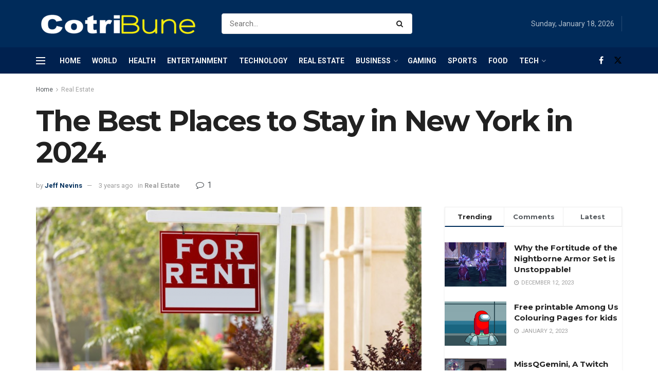

--- FILE ---
content_type: text/html; charset=UTF-8
request_url: https://www.cotribune.com/the-best-places-to-stay-in-new-york-in-2024/
body_size: 40223
content:
<!doctype html>
<!--[if lt IE 7]> <html class="no-js lt-ie9 lt-ie8 lt-ie7" lang="en-US"> <![endif]-->
<!--[if IE 7]>    <html class="no-js lt-ie9 lt-ie8" lang="en-US"> <![endif]-->
<!--[if IE 8]>    <html class="no-js lt-ie9" lang="en-US"> <![endif]-->
<!--[if IE 9]>    <html class="no-js lt-ie10" lang="en-US"> <![endif]-->
<!--[if gt IE 8]><!--> <html class="no-js" lang="en-US"> <!--<![endif]-->
<head>
    <meta http-equiv="Content-Type" content="text/html; charset=UTF-8" />
    <meta name='viewport' content='width=device-width, initial-scale=1, user-scalable=yes' />
    <link rel="profile" href="http://gmpg.org/xfn/11" />
    <link rel="pingback" href="https://www.cotribune.com/xmlrpc.php" />
    <meta name='robots' content='index, follow, max-image-preview:large, max-snippet:-1, max-video-preview:-1' />
<meta property="og:type" content="article">
<meta property="og:title" content="The Best Places to Stay in New York in 2024">
<meta property="og:site_name" content="Cotribune">
<meta property="og:description" content="When you are looking for a place to stay in New York, don't just rely on the name of the">
<meta property="og:url" content="https://www.cotribune.com/the-best-places-to-stay-in-new-york-in-2024/">
<meta property="og:locale" content="en_US">
<meta property="og:image" content="https://www.cotribune.com/wp-content/uploads/2022/07/place-to-stay-in-New-York.png">
<meta property="og:image:height" content="760">
<meta property="og:image:width" content="1140">
<meta property="article:published_time" content="2023-01-03T10:35:36+00:00">
<meta property="article:modified_time" content="2023-11-07T14:49:19+00:00">
<meta property="article:author" content="https://web.facebook.com/cotribune">
<meta property="article:section" content="Real Estate">
<meta property="article:tag" content="place to stay in New York">
<meta name="twitter:card" content="summary_large_image">
<meta name="twitter:title" content="The Best Places to Stay in New York in 2024">
<meta name="twitter:description" content="When you are looking for a place to stay in New York, don&#039;t just rely on the name of the">
<meta name="twitter:url" content="https://www.cotribune.com/the-best-places-to-stay-in-new-york-in-2024/">
<meta name="twitter:site" content="http://cotribune.com">
<meta name="twitter:image" content="https://www.cotribune.com/wp-content/uploads/2022/07/place-to-stay-in-New-York.png">
<meta name="twitter:image:width" content="1140">
<meta name="twitter:image:height" content="760">
			<script type="text/javascript">
			  var jnews_ajax_url = '/?ajax-request=jnews'
			</script>
			<script type="text/javascript">;window.jnews=window.jnews||{},window.jnews.library=window.jnews.library||{},window.jnews.library=function(){"use strict";var e=this;e.win=window,e.doc=document,e.noop=function(){},e.globalBody=e.doc.getElementsByTagName("body")[0],e.globalBody=e.globalBody?e.globalBody:e.doc,e.win.jnewsDataStorage=e.win.jnewsDataStorage||{_storage:new WeakMap,put:function(e,t,n){this._storage.has(e)||this._storage.set(e,new Map),this._storage.get(e).set(t,n)},get:function(e,t){return this._storage.get(e).get(t)},has:function(e,t){return this._storage.has(e)&&this._storage.get(e).has(t)},remove:function(e,t){var n=this._storage.get(e).delete(t);return 0===!this._storage.get(e).size&&this._storage.delete(e),n}},e.windowWidth=function(){return e.win.innerWidth||e.docEl.clientWidth||e.globalBody.clientWidth},e.windowHeight=function(){return e.win.innerHeight||e.docEl.clientHeight||e.globalBody.clientHeight},e.requestAnimationFrame=e.win.requestAnimationFrame||e.win.webkitRequestAnimationFrame||e.win.mozRequestAnimationFrame||e.win.msRequestAnimationFrame||window.oRequestAnimationFrame||function(e){return setTimeout(e,1e3/60)},e.cancelAnimationFrame=e.win.cancelAnimationFrame||e.win.webkitCancelAnimationFrame||e.win.webkitCancelRequestAnimationFrame||e.win.mozCancelAnimationFrame||e.win.msCancelRequestAnimationFrame||e.win.oCancelRequestAnimationFrame||function(e){clearTimeout(e)},e.classListSupport="classList"in document.createElement("_"),e.hasClass=e.classListSupport?function(e,t){return e.classList.contains(t)}:function(e,t){return e.className.indexOf(t)>=0},e.addClass=e.classListSupport?function(t,n){e.hasClass(t,n)||t.classList.add(n)}:function(t,n){e.hasClass(t,n)||(t.className+=" "+n)},e.removeClass=e.classListSupport?function(t,n){e.hasClass(t,n)&&t.classList.remove(n)}:function(t,n){e.hasClass(t,n)&&(t.className=t.className.replace(n,""))},e.objKeys=function(e){var t=[];for(var n in e)Object.prototype.hasOwnProperty.call(e,n)&&t.push(n);return t},e.isObjectSame=function(e,t){var n=!0;return JSON.stringify(e)!==JSON.stringify(t)&&(n=!1),n},e.extend=function(){for(var e,t,n,o=arguments[0]||{},i=1,a=arguments.length;i<a;i++)if(null!==(e=arguments[i]))for(t in e)o!==(n=e[t])&&void 0!==n&&(o[t]=n);return o},e.dataStorage=e.win.jnewsDataStorage,e.isVisible=function(e){return 0!==e.offsetWidth&&0!==e.offsetHeight||e.getBoundingClientRect().length},e.getHeight=function(e){return e.offsetHeight||e.clientHeight||e.getBoundingClientRect().height},e.getWidth=function(e){return e.offsetWidth||e.clientWidth||e.getBoundingClientRect().width},e.supportsPassive=!1;try{var t=Object.defineProperty({},"passive",{get:function(){e.supportsPassive=!0}});"createEvent"in e.doc?e.win.addEventListener("test",null,t):"fireEvent"in e.doc&&e.win.attachEvent("test",null)}catch(e){}e.passiveOption=!!e.supportsPassive&&{passive:!0},e.setStorage=function(e,t){e="jnews-"+e;var n={expired:Math.floor(((new Date).getTime()+432e5)/1e3)};t=Object.assign(n,t);localStorage.setItem(e,JSON.stringify(t))},e.getStorage=function(e){e="jnews-"+e;var t=localStorage.getItem(e);return null!==t&&0<t.length?JSON.parse(localStorage.getItem(e)):{}},e.expiredStorage=function(){var t,n="jnews-";for(var o in localStorage)o.indexOf(n)>-1&&"undefined"!==(t=e.getStorage(o.replace(n,""))).expired&&t.expired<Math.floor((new Date).getTime()/1e3)&&localStorage.removeItem(o)},e.addEvents=function(t,n,o){for(var i in n){var a=["touchstart","touchmove"].indexOf(i)>=0&&!o&&e.passiveOption;"createEvent"in e.doc?t.addEventListener(i,n[i],a):"fireEvent"in e.doc&&t.attachEvent("on"+i,n[i])}},e.removeEvents=function(t,n){for(var o in n)"createEvent"in e.doc?t.removeEventListener(o,n[o]):"fireEvent"in e.doc&&t.detachEvent("on"+o,n[o])},e.triggerEvents=function(t,n,o){var i;o=o||{detail:null};return"createEvent"in e.doc?(!(i=e.doc.createEvent("CustomEvent")||new CustomEvent(n)).initCustomEvent||i.initCustomEvent(n,!0,!1,o),void t.dispatchEvent(i)):"fireEvent"in e.doc?((i=e.doc.createEventObject()).eventType=n,void t.fireEvent("on"+i.eventType,i)):void 0},e.getParents=function(t,n){void 0===n&&(n=e.doc);for(var o=[],i=t.parentNode,a=!1;!a;)if(i){var r=i;r.querySelectorAll(n).length?a=!0:(o.push(r),i=r.parentNode)}else o=[],a=!0;return o},e.forEach=function(e,t,n){for(var o=0,i=e.length;o<i;o++)t.call(n,e[o],o)},e.getText=function(e){return e.innerText||e.textContent},e.setText=function(e,t){var n="object"==typeof t?t.innerText||t.textContent:t;e.innerText&&(e.innerText=n),e.textContent&&(e.textContent=n)},e.httpBuildQuery=function(t){return e.objKeys(t).reduce(function t(n){var o=arguments.length>1&&void 0!==arguments[1]?arguments[1]:null;return function(i,a){var r=n[a];a=encodeURIComponent(a);var s=o?"".concat(o,"[").concat(a,"]"):a;return null==r||"function"==typeof r?(i.push("".concat(s,"=")),i):["number","boolean","string"].includes(typeof r)?(i.push("".concat(s,"=").concat(encodeURIComponent(r))),i):(i.push(e.objKeys(r).reduce(t(r,s),[]).join("&")),i)}}(t),[]).join("&")},e.get=function(t,n,o,i){return o="function"==typeof o?o:e.noop,e.ajax("GET",t,n,o,i)},e.post=function(t,n,o,i){return o="function"==typeof o?o:e.noop,e.ajax("POST",t,n,o,i)},e.ajax=function(t,n,o,i,a){var r=new XMLHttpRequest,s=n,c=e.httpBuildQuery(o);if(t=-1!=["GET","POST"].indexOf(t)?t:"GET",r.open(t,s+("GET"==t?"?"+c:""),!0),"POST"==t&&r.setRequestHeader("Content-type","application/x-www-form-urlencoded"),r.setRequestHeader("X-Requested-With","XMLHttpRequest"),r.onreadystatechange=function(){4===r.readyState&&200<=r.status&&300>r.status&&"function"==typeof i&&i.call(void 0,r.response)},void 0!==a&&!a){return{xhr:r,send:function(){r.send("POST"==t?c:null)}}}return r.send("POST"==t?c:null),{xhr:r}},e.scrollTo=function(t,n,o){function i(e,t,n){this.start=this.position(),this.change=e-this.start,this.currentTime=0,this.increment=20,this.duration=void 0===n?500:n,this.callback=t,this.finish=!1,this.animateScroll()}return Math.easeInOutQuad=function(e,t,n,o){return(e/=o/2)<1?n/2*e*e+t:-n/2*(--e*(e-2)-1)+t},i.prototype.stop=function(){this.finish=!0},i.prototype.move=function(t){e.doc.documentElement.scrollTop=t,e.globalBody.parentNode.scrollTop=t,e.globalBody.scrollTop=t},i.prototype.position=function(){return e.doc.documentElement.scrollTop||e.globalBody.parentNode.scrollTop||e.globalBody.scrollTop},i.prototype.animateScroll=function(){this.currentTime+=this.increment;var t=Math.easeInOutQuad(this.currentTime,this.start,this.change,this.duration);this.move(t),this.currentTime<this.duration&&!this.finish?e.requestAnimationFrame.call(e.win,this.animateScroll.bind(this)):this.callback&&"function"==typeof this.callback&&this.callback()},new i(t,n,o)},e.unwrap=function(t){var n,o=t;e.forEach(t,(function(e,t){n?n+=e:n=e})),o.replaceWith(n)},e.performance={start:function(e){performance.mark(e+"Start")},stop:function(e){performance.mark(e+"End"),performance.measure(e,e+"Start",e+"End")}},e.fps=function(){var t=0,n=0,o=0;!function(){var i=t=0,a=0,r=0,s=document.getElementById("fpsTable"),c=function(t){void 0===document.getElementsByTagName("body")[0]?e.requestAnimationFrame.call(e.win,(function(){c(t)})):document.getElementsByTagName("body")[0].appendChild(t)};null===s&&((s=document.createElement("div")).style.position="fixed",s.style.top="120px",s.style.left="10px",s.style.width="100px",s.style.height="20px",s.style.border="1px solid black",s.style.fontSize="11px",s.style.zIndex="100000",s.style.backgroundColor="white",s.id="fpsTable",c(s));var l=function(){o++,n=Date.now(),(a=(o/(r=(n-t)/1e3)).toPrecision(2))!=i&&(i=a,s.innerHTML=i+"fps"),1<r&&(t=n,o=0),e.requestAnimationFrame.call(e.win,l)};l()}()},e.instr=function(e,t){for(var n=0;n<t.length;n++)if(-1!==e.toLowerCase().indexOf(t[n].toLowerCase()))return!0},e.winLoad=function(t,n){function o(o){if("complete"===e.doc.readyState||"interactive"===e.doc.readyState)return!o||n?setTimeout(t,n||1):t(o),1}o()||e.addEvents(e.win,{load:o})},e.docReady=function(t,n){function o(o){if("complete"===e.doc.readyState||"interactive"===e.doc.readyState)return!o||n?setTimeout(t,n||1):t(o),1}o()||e.addEvents(e.doc,{DOMContentLoaded:o})},e.fireOnce=function(){e.docReady((function(){e.assets=e.assets||[],e.assets.length&&(e.boot(),e.load_assets())}),50)},e.boot=function(){e.length&&e.doc.querySelectorAll("style[media]").forEach((function(e){"not all"==e.getAttribute("media")&&e.removeAttribute("media")}))},e.create_js=function(t,n){var o=e.doc.createElement("script");switch(o.setAttribute("src",t),n){case"defer":o.setAttribute("defer",!0);break;case"async":o.setAttribute("async",!0);break;case"deferasync":o.setAttribute("defer",!0),o.setAttribute("async",!0)}e.globalBody.appendChild(o)},e.load_assets=function(){"object"==typeof e.assets&&e.forEach(e.assets.slice(0),(function(t,n){var o="";t.defer&&(o+="defer"),t.async&&(o+="async"),e.create_js(t.url,o);var i=e.assets.indexOf(t);i>-1&&e.assets.splice(i,1)})),e.assets=jnewsoption.au_scripts=window.jnewsads=[]},e.setCookie=function(e,t,n){var o="";if(n){var i=new Date;i.setTime(i.getTime()+24*n*60*60*1e3),o="; expires="+i.toUTCString()}document.cookie=e+"="+(t||"")+o+"; path=/"},e.getCookie=function(e){for(var t=e+"=",n=document.cookie.split(";"),o=0;o<n.length;o++){for(var i=n[o];" "==i.charAt(0);)i=i.substring(1,i.length);if(0==i.indexOf(t))return i.substring(t.length,i.length)}return null},e.eraseCookie=function(e){document.cookie=e+"=; Path=/; Expires=Thu, 01 Jan 1970 00:00:01 GMT;"},e.docReady((function(){e.globalBody=e.globalBody==e.doc?e.doc.getElementsByTagName("body")[0]:e.globalBody,e.globalBody=e.globalBody?e.globalBody:e.doc})),e.winLoad((function(){e.winLoad((function(){var t=!1;if(void 0!==window.jnewsadmin)if(void 0!==window.file_version_checker){var n=e.objKeys(window.file_version_checker);n.length?n.forEach((function(e){t||"10.0.4"===window.file_version_checker[e]||(t=!0)})):t=!0}else t=!0;t&&(window.jnewsHelper.getMessage(),window.jnewsHelper.getNotice())}),2500)}))},window.jnews.library=new window.jnews.library;</script>
	<!-- This site is optimized with the Yoast SEO plugin v25.6 - https://yoast.com/wordpress/plugins/seo/ -->
	<title>The Best Places to Stay in New York in 2024 - Cotribune</title>
	<meta name="description" content="Choosing a place to stay in New York can be confusing as New York City neighborhoods are diverse, each with its unique culture in terms of cuisine, art, and entertainment." />
	<link rel="canonical" href="https://www.cotribune.com/the-best-places-to-stay-in-new-york-in-2024/" />
	<meta property="og:locale" content="en_US" />
	<meta property="og:type" content="article" />
	<meta property="og:title" content="The Best Places to Stay in New York in 2024 - Cotribune" />
	<meta property="og:description" content="Choosing a place to stay in New York can be confusing as New York City neighborhoods are diverse, each with its unique culture in terms of cuisine, art, and entertainment." />
	<meta property="og:url" content="https://www.cotribune.com/the-best-places-to-stay-in-new-york-in-2024/" />
	<meta property="og:site_name" content="Cotribune" />
	<meta property="article:publisher" content="https://web.facebook.com/cotribune" />
	<meta property="article:author" content="https://web.facebook.com/cotribune" />
	<meta property="article:published_time" content="2023-01-03T10:35:36+00:00" />
	<meta property="article:modified_time" content="2023-11-07T14:49:19+00:00" />
	<meta property="og:image" content="http://www.cotribune.com/wp-content/uploads/2022/07/place-to-stay-in-New-York.png" />
	<meta property="og:image:width" content="1140" />
	<meta property="og:image:height" content="760" />
	<meta property="og:image:type" content="image/png" />
	<meta name="author" content="Jeff Nevins" />
	<meta name="twitter:card" content="summary_large_image" />
	<meta name="twitter:label1" content="Written by" />
	<meta name="twitter:data1" content="Jeff Nevins" />
	<meta name="twitter:label2" content="Est. reading time" />
	<meta name="twitter:data2" content="4 minutes" />
	<script type="application/ld+json" class="yoast-schema-graph">{"@context":"https://schema.org","@graph":[{"@type":"Article","@id":"https://www.cotribune.com/the-best-places-to-stay-in-new-york-in-2024/#article","isPartOf":{"@id":"https://www.cotribune.com/the-best-places-to-stay-in-new-york-in-2024/"},"author":{"name":"Jeff Nevins","@id":"https://www.cotribune.com/#/schema/person/320097d5cc9c7a299d7f113762033450"},"headline":"The Best Places to Stay in New York in 2024","datePublished":"2023-01-03T10:35:36+00:00","dateModified":"2023-11-07T14:49:19+00:00","mainEntityOfPage":{"@id":"https://www.cotribune.com/the-best-places-to-stay-in-new-york-in-2024/"},"wordCount":802,"commentCount":1,"publisher":{"@id":"https://www.cotribune.com/#organization"},"image":{"@id":"https://www.cotribune.com/the-best-places-to-stay-in-new-york-in-2024/#primaryimage"},"thumbnailUrl":"https://www.cotribune.com/wp-content/uploads/2022/07/place-to-stay-in-New-York.png","keywords":["place to stay in New York"],"articleSection":["Real Estate"],"inLanguage":"en-US","potentialAction":[{"@type":"CommentAction","name":"Comment","target":["https://www.cotribune.com/the-best-places-to-stay-in-new-york-in-2024/#respond"]}]},{"@type":"WebPage","@id":"https://www.cotribune.com/the-best-places-to-stay-in-new-york-in-2024/","url":"https://www.cotribune.com/the-best-places-to-stay-in-new-york-in-2024/","name":"The Best Places to Stay in New York in 2024 - Cotribune","isPartOf":{"@id":"https://www.cotribune.com/#website"},"primaryImageOfPage":{"@id":"https://www.cotribune.com/the-best-places-to-stay-in-new-york-in-2024/#primaryimage"},"image":{"@id":"https://www.cotribune.com/the-best-places-to-stay-in-new-york-in-2024/#primaryimage"},"thumbnailUrl":"https://www.cotribune.com/wp-content/uploads/2022/07/place-to-stay-in-New-York.png","datePublished":"2023-01-03T10:35:36+00:00","dateModified":"2023-11-07T14:49:19+00:00","description":"Choosing a place to stay in New York can be confusing as New York City neighborhoods are diverse, each with its unique culture in terms of cuisine, art, and entertainment.","breadcrumb":{"@id":"https://www.cotribune.com/the-best-places-to-stay-in-new-york-in-2024/#breadcrumb"},"inLanguage":"en-US","potentialAction":[{"@type":"ReadAction","target":["https://www.cotribune.com/the-best-places-to-stay-in-new-york-in-2024/"]}]},{"@type":"ImageObject","inLanguage":"en-US","@id":"https://www.cotribune.com/the-best-places-to-stay-in-new-york-in-2024/#primaryimage","url":"https://www.cotribune.com/wp-content/uploads/2022/07/place-to-stay-in-New-York.png","contentUrl":"https://www.cotribune.com/wp-content/uploads/2022/07/place-to-stay-in-New-York.png","width":1140,"height":760,"caption":"place to stay in New York"},{"@type":"BreadcrumbList","@id":"https://www.cotribune.com/the-best-places-to-stay-in-new-york-in-2024/#breadcrumb","itemListElement":[{"@type":"ListItem","position":1,"name":"Home","item":"https://www.cotribune.com/"},{"@type":"ListItem","position":2,"name":"The Best Places to Stay in New York in 2024"}]},{"@type":"WebSite","@id":"https://www.cotribune.com/#website","url":"https://www.cotribune.com/","name":"Cotribune","description":"Latest News and Feed","publisher":{"@id":"https://www.cotribune.com/#organization"},"potentialAction":[{"@type":"SearchAction","target":{"@type":"EntryPoint","urlTemplate":"https://www.cotribune.com/?s={search_term_string}"},"query-input":{"@type":"PropertyValueSpecification","valueRequired":true,"valueName":"search_term_string"}}],"inLanguage":"en-US"},{"@type":"Organization","@id":"https://www.cotribune.com/#organization","name":"cotribune","url":"https://www.cotribune.com/","logo":{"@type":"ImageObject","inLanguage":"en-US","@id":"https://www.cotribune.com/#/schema/logo/image/","url":"https://www.cotribune.com/wp-content/uploads/2021/06/cotribune-1.png","contentUrl":"https://www.cotribune.com/wp-content/uploads/2021/06/cotribune-1.png","width":326,"height":47,"caption":"cotribune"},"image":{"@id":"https://www.cotribune.com/#/schema/logo/image/"},"sameAs":["https://web.facebook.com/cotribune"]},{"@type":"Person","@id":"https://www.cotribune.com/#/schema/person/320097d5cc9c7a299d7f113762033450","name":"Jeff Nevins","image":{"@type":"ImageObject","inLanguage":"en-US","@id":"https://www.cotribune.com/#/schema/person/image/","url":"https://secure.gravatar.com/avatar/1c033f3ea3af33e01b66ae9ba6c5a29e?s=96&d=mm&r=g","contentUrl":"https://secure.gravatar.com/avatar/1c033f3ea3af33e01b66ae9ba6c5a29e?s=96&d=mm&r=g","caption":"Jeff Nevins"},"sameAs":["http://cotribune.com","https://web.facebook.com/cotribune"]}]}</script>
	<!-- / Yoast SEO plugin. -->


<link rel='dns-prefetch' href='//www.googletagmanager.com' />
<link rel='dns-prefetch' href='//fonts.googleapis.com' />
<link rel='preconnect' href='https://fonts.gstatic.com' />
<link rel="alternate" type="application/rss+xml" title="Cotribune &raquo; Feed" href="https://www.cotribune.com/feed/" />
<link rel="alternate" type="application/rss+xml" title="Cotribune &raquo; Comments Feed" href="https://www.cotribune.com/comments/feed/" />
<link rel="alternate" type="application/rss+xml" title="Cotribune &raquo; The Best Places to Stay in New York in 2024 Comments Feed" href="https://www.cotribune.com/the-best-places-to-stay-in-new-york-in-2024/feed/" />
<script type="text/javascript">
/* <![CDATA[ */
window._wpemojiSettings = {"baseUrl":"https:\/\/s.w.org\/images\/core\/emoji\/15.0.3\/72x72\/","ext":".png","svgUrl":"https:\/\/s.w.org\/images\/core\/emoji\/15.0.3\/svg\/","svgExt":".svg","source":{"concatemoji":"https:\/\/www.cotribune.com\/wp-includes\/js\/wp-emoji-release.min.js?ver=6.6.1"}};
/*! This file is auto-generated */
!function(i,n){var o,s,e;function c(e){try{var t={supportTests:e,timestamp:(new Date).valueOf()};sessionStorage.setItem(o,JSON.stringify(t))}catch(e){}}function p(e,t,n){e.clearRect(0,0,e.canvas.width,e.canvas.height),e.fillText(t,0,0);var t=new Uint32Array(e.getImageData(0,0,e.canvas.width,e.canvas.height).data),r=(e.clearRect(0,0,e.canvas.width,e.canvas.height),e.fillText(n,0,0),new Uint32Array(e.getImageData(0,0,e.canvas.width,e.canvas.height).data));return t.every(function(e,t){return e===r[t]})}function u(e,t,n){switch(t){case"flag":return n(e,"\ud83c\udff3\ufe0f\u200d\u26a7\ufe0f","\ud83c\udff3\ufe0f\u200b\u26a7\ufe0f")?!1:!n(e,"\ud83c\uddfa\ud83c\uddf3","\ud83c\uddfa\u200b\ud83c\uddf3")&&!n(e,"\ud83c\udff4\udb40\udc67\udb40\udc62\udb40\udc65\udb40\udc6e\udb40\udc67\udb40\udc7f","\ud83c\udff4\u200b\udb40\udc67\u200b\udb40\udc62\u200b\udb40\udc65\u200b\udb40\udc6e\u200b\udb40\udc67\u200b\udb40\udc7f");case"emoji":return!n(e,"\ud83d\udc26\u200d\u2b1b","\ud83d\udc26\u200b\u2b1b")}return!1}function f(e,t,n){var r="undefined"!=typeof WorkerGlobalScope&&self instanceof WorkerGlobalScope?new OffscreenCanvas(300,150):i.createElement("canvas"),a=r.getContext("2d",{willReadFrequently:!0}),o=(a.textBaseline="top",a.font="600 32px Arial",{});return e.forEach(function(e){o[e]=t(a,e,n)}),o}function t(e){var t=i.createElement("script");t.src=e,t.defer=!0,i.head.appendChild(t)}"undefined"!=typeof Promise&&(o="wpEmojiSettingsSupports",s=["flag","emoji"],n.supports={everything:!0,everythingExceptFlag:!0},e=new Promise(function(e){i.addEventListener("DOMContentLoaded",e,{once:!0})}),new Promise(function(t){var n=function(){try{var e=JSON.parse(sessionStorage.getItem(o));if("object"==typeof e&&"number"==typeof e.timestamp&&(new Date).valueOf()<e.timestamp+604800&&"object"==typeof e.supportTests)return e.supportTests}catch(e){}return null}();if(!n){if("undefined"!=typeof Worker&&"undefined"!=typeof OffscreenCanvas&&"undefined"!=typeof URL&&URL.createObjectURL&&"undefined"!=typeof Blob)try{var e="postMessage("+f.toString()+"("+[JSON.stringify(s),u.toString(),p.toString()].join(",")+"));",r=new Blob([e],{type:"text/javascript"}),a=new Worker(URL.createObjectURL(r),{name:"wpTestEmojiSupports"});return void(a.onmessage=function(e){c(n=e.data),a.terminate(),t(n)})}catch(e){}c(n=f(s,u,p))}t(n)}).then(function(e){for(var t in e)n.supports[t]=e[t],n.supports.everything=n.supports.everything&&n.supports[t],"flag"!==t&&(n.supports.everythingExceptFlag=n.supports.everythingExceptFlag&&n.supports[t]);n.supports.everythingExceptFlag=n.supports.everythingExceptFlag&&!n.supports.flag,n.DOMReady=!1,n.readyCallback=function(){n.DOMReady=!0}}).then(function(){return e}).then(function(){var e;n.supports.everything||(n.readyCallback(),(e=n.source||{}).concatemoji?t(e.concatemoji):e.wpemoji&&e.twemoji&&(t(e.twemoji),t(e.wpemoji)))}))}((window,document),window._wpemojiSettings);
/* ]]> */
</script>
<style id='wp-emoji-styles-inline-css' type='text/css'>

	img.wp-smiley, img.emoji {
		display: inline !important;
		border: none !important;
		box-shadow: none !important;
		height: 1em !important;
		width: 1em !important;
		margin: 0 0.07em !important;
		vertical-align: -0.1em !important;
		background: none !important;
		padding: 0 !important;
	}
</style>
<link rel='stylesheet' id='wp-block-library-css' href='https://www.cotribune.com/wp-includes/css/dist/block-library/style.min.css?ver=6.6.1' type='text/css' media='all' />
<style id='classic-theme-styles-inline-css' type='text/css'>
/*! This file is auto-generated */
.wp-block-button__link{color:#fff;background-color:#32373c;border-radius:9999px;box-shadow:none;text-decoration:none;padding:calc(.667em + 2px) calc(1.333em + 2px);font-size:1.125em}.wp-block-file__button{background:#32373c;color:#fff;text-decoration:none}
</style>
<style id='global-styles-inline-css' type='text/css'>
:root{--wp--preset--aspect-ratio--square: 1;--wp--preset--aspect-ratio--4-3: 4/3;--wp--preset--aspect-ratio--3-4: 3/4;--wp--preset--aspect-ratio--3-2: 3/2;--wp--preset--aspect-ratio--2-3: 2/3;--wp--preset--aspect-ratio--16-9: 16/9;--wp--preset--aspect-ratio--9-16: 9/16;--wp--preset--color--black: #000000;--wp--preset--color--cyan-bluish-gray: #abb8c3;--wp--preset--color--white: #ffffff;--wp--preset--color--pale-pink: #f78da7;--wp--preset--color--vivid-red: #cf2e2e;--wp--preset--color--luminous-vivid-orange: #ff6900;--wp--preset--color--luminous-vivid-amber: #fcb900;--wp--preset--color--light-green-cyan: #7bdcb5;--wp--preset--color--vivid-green-cyan: #00d084;--wp--preset--color--pale-cyan-blue: #8ed1fc;--wp--preset--color--vivid-cyan-blue: #0693e3;--wp--preset--color--vivid-purple: #9b51e0;--wp--preset--gradient--vivid-cyan-blue-to-vivid-purple: linear-gradient(135deg,rgba(6,147,227,1) 0%,rgb(155,81,224) 100%);--wp--preset--gradient--light-green-cyan-to-vivid-green-cyan: linear-gradient(135deg,rgb(122,220,180) 0%,rgb(0,208,130) 100%);--wp--preset--gradient--luminous-vivid-amber-to-luminous-vivid-orange: linear-gradient(135deg,rgba(252,185,0,1) 0%,rgba(255,105,0,1) 100%);--wp--preset--gradient--luminous-vivid-orange-to-vivid-red: linear-gradient(135deg,rgba(255,105,0,1) 0%,rgb(207,46,46) 100%);--wp--preset--gradient--very-light-gray-to-cyan-bluish-gray: linear-gradient(135deg,rgb(238,238,238) 0%,rgb(169,184,195) 100%);--wp--preset--gradient--cool-to-warm-spectrum: linear-gradient(135deg,rgb(74,234,220) 0%,rgb(151,120,209) 20%,rgb(207,42,186) 40%,rgb(238,44,130) 60%,rgb(251,105,98) 80%,rgb(254,248,76) 100%);--wp--preset--gradient--blush-light-purple: linear-gradient(135deg,rgb(255,206,236) 0%,rgb(152,150,240) 100%);--wp--preset--gradient--blush-bordeaux: linear-gradient(135deg,rgb(254,205,165) 0%,rgb(254,45,45) 50%,rgb(107,0,62) 100%);--wp--preset--gradient--luminous-dusk: linear-gradient(135deg,rgb(255,203,112) 0%,rgb(199,81,192) 50%,rgb(65,88,208) 100%);--wp--preset--gradient--pale-ocean: linear-gradient(135deg,rgb(255,245,203) 0%,rgb(182,227,212) 50%,rgb(51,167,181) 100%);--wp--preset--gradient--electric-grass: linear-gradient(135deg,rgb(202,248,128) 0%,rgb(113,206,126) 100%);--wp--preset--gradient--midnight: linear-gradient(135deg,rgb(2,3,129) 0%,rgb(40,116,252) 100%);--wp--preset--font-size--small: 13px;--wp--preset--font-size--medium: 20px;--wp--preset--font-size--large: 36px;--wp--preset--font-size--x-large: 42px;--wp--preset--spacing--20: 0.44rem;--wp--preset--spacing--30: 0.67rem;--wp--preset--spacing--40: 1rem;--wp--preset--spacing--50: 1.5rem;--wp--preset--spacing--60: 2.25rem;--wp--preset--spacing--70: 3.38rem;--wp--preset--spacing--80: 5.06rem;--wp--preset--shadow--natural: 6px 6px 9px rgba(0, 0, 0, 0.2);--wp--preset--shadow--deep: 12px 12px 50px rgba(0, 0, 0, 0.4);--wp--preset--shadow--sharp: 6px 6px 0px rgba(0, 0, 0, 0.2);--wp--preset--shadow--outlined: 6px 6px 0px -3px rgba(255, 255, 255, 1), 6px 6px rgba(0, 0, 0, 1);--wp--preset--shadow--crisp: 6px 6px 0px rgba(0, 0, 0, 1);}:where(.is-layout-flex){gap: 0.5em;}:where(.is-layout-grid){gap: 0.5em;}body .is-layout-flex{display: flex;}.is-layout-flex{flex-wrap: wrap;align-items: center;}.is-layout-flex > :is(*, div){margin: 0;}body .is-layout-grid{display: grid;}.is-layout-grid > :is(*, div){margin: 0;}:where(.wp-block-columns.is-layout-flex){gap: 2em;}:where(.wp-block-columns.is-layout-grid){gap: 2em;}:where(.wp-block-post-template.is-layout-flex){gap: 1.25em;}:where(.wp-block-post-template.is-layout-grid){gap: 1.25em;}.has-black-color{color: var(--wp--preset--color--black) !important;}.has-cyan-bluish-gray-color{color: var(--wp--preset--color--cyan-bluish-gray) !important;}.has-white-color{color: var(--wp--preset--color--white) !important;}.has-pale-pink-color{color: var(--wp--preset--color--pale-pink) !important;}.has-vivid-red-color{color: var(--wp--preset--color--vivid-red) !important;}.has-luminous-vivid-orange-color{color: var(--wp--preset--color--luminous-vivid-orange) !important;}.has-luminous-vivid-amber-color{color: var(--wp--preset--color--luminous-vivid-amber) !important;}.has-light-green-cyan-color{color: var(--wp--preset--color--light-green-cyan) !important;}.has-vivid-green-cyan-color{color: var(--wp--preset--color--vivid-green-cyan) !important;}.has-pale-cyan-blue-color{color: var(--wp--preset--color--pale-cyan-blue) !important;}.has-vivid-cyan-blue-color{color: var(--wp--preset--color--vivid-cyan-blue) !important;}.has-vivid-purple-color{color: var(--wp--preset--color--vivid-purple) !important;}.has-black-background-color{background-color: var(--wp--preset--color--black) !important;}.has-cyan-bluish-gray-background-color{background-color: var(--wp--preset--color--cyan-bluish-gray) !important;}.has-white-background-color{background-color: var(--wp--preset--color--white) !important;}.has-pale-pink-background-color{background-color: var(--wp--preset--color--pale-pink) !important;}.has-vivid-red-background-color{background-color: var(--wp--preset--color--vivid-red) !important;}.has-luminous-vivid-orange-background-color{background-color: var(--wp--preset--color--luminous-vivid-orange) !important;}.has-luminous-vivid-amber-background-color{background-color: var(--wp--preset--color--luminous-vivid-amber) !important;}.has-light-green-cyan-background-color{background-color: var(--wp--preset--color--light-green-cyan) !important;}.has-vivid-green-cyan-background-color{background-color: var(--wp--preset--color--vivid-green-cyan) !important;}.has-pale-cyan-blue-background-color{background-color: var(--wp--preset--color--pale-cyan-blue) !important;}.has-vivid-cyan-blue-background-color{background-color: var(--wp--preset--color--vivid-cyan-blue) !important;}.has-vivid-purple-background-color{background-color: var(--wp--preset--color--vivid-purple) !important;}.has-black-border-color{border-color: var(--wp--preset--color--black) !important;}.has-cyan-bluish-gray-border-color{border-color: var(--wp--preset--color--cyan-bluish-gray) !important;}.has-white-border-color{border-color: var(--wp--preset--color--white) !important;}.has-pale-pink-border-color{border-color: var(--wp--preset--color--pale-pink) !important;}.has-vivid-red-border-color{border-color: var(--wp--preset--color--vivid-red) !important;}.has-luminous-vivid-orange-border-color{border-color: var(--wp--preset--color--luminous-vivid-orange) !important;}.has-luminous-vivid-amber-border-color{border-color: var(--wp--preset--color--luminous-vivid-amber) !important;}.has-light-green-cyan-border-color{border-color: var(--wp--preset--color--light-green-cyan) !important;}.has-vivid-green-cyan-border-color{border-color: var(--wp--preset--color--vivid-green-cyan) !important;}.has-pale-cyan-blue-border-color{border-color: var(--wp--preset--color--pale-cyan-blue) !important;}.has-vivid-cyan-blue-border-color{border-color: var(--wp--preset--color--vivid-cyan-blue) !important;}.has-vivid-purple-border-color{border-color: var(--wp--preset--color--vivid-purple) !important;}.has-vivid-cyan-blue-to-vivid-purple-gradient-background{background: var(--wp--preset--gradient--vivid-cyan-blue-to-vivid-purple) !important;}.has-light-green-cyan-to-vivid-green-cyan-gradient-background{background: var(--wp--preset--gradient--light-green-cyan-to-vivid-green-cyan) !important;}.has-luminous-vivid-amber-to-luminous-vivid-orange-gradient-background{background: var(--wp--preset--gradient--luminous-vivid-amber-to-luminous-vivid-orange) !important;}.has-luminous-vivid-orange-to-vivid-red-gradient-background{background: var(--wp--preset--gradient--luminous-vivid-orange-to-vivid-red) !important;}.has-very-light-gray-to-cyan-bluish-gray-gradient-background{background: var(--wp--preset--gradient--very-light-gray-to-cyan-bluish-gray) !important;}.has-cool-to-warm-spectrum-gradient-background{background: var(--wp--preset--gradient--cool-to-warm-spectrum) !important;}.has-blush-light-purple-gradient-background{background: var(--wp--preset--gradient--blush-light-purple) !important;}.has-blush-bordeaux-gradient-background{background: var(--wp--preset--gradient--blush-bordeaux) !important;}.has-luminous-dusk-gradient-background{background: var(--wp--preset--gradient--luminous-dusk) !important;}.has-pale-ocean-gradient-background{background: var(--wp--preset--gradient--pale-ocean) !important;}.has-electric-grass-gradient-background{background: var(--wp--preset--gradient--electric-grass) !important;}.has-midnight-gradient-background{background: var(--wp--preset--gradient--midnight) !important;}.has-small-font-size{font-size: var(--wp--preset--font-size--small) !important;}.has-medium-font-size{font-size: var(--wp--preset--font-size--medium) !important;}.has-large-font-size{font-size: var(--wp--preset--font-size--large) !important;}.has-x-large-font-size{font-size: var(--wp--preset--font-size--x-large) !important;}
:where(.wp-block-post-template.is-layout-flex){gap: 1.25em;}:where(.wp-block-post-template.is-layout-grid){gap: 1.25em;}
:where(.wp-block-columns.is-layout-flex){gap: 2em;}:where(.wp-block-columns.is-layout-grid){gap: 2em;}
:root :where(.wp-block-pullquote){font-size: 1.5em;line-height: 1.6;}
</style>
<link rel='stylesheet' id='elementor-frontend-css' href='https://www.cotribune.com/wp-content/plugins/elementor/assets/css/frontend.min.css?ver=3.34.1' type='text/css' media='all' />
<link rel='stylesheet' id='jeg_customizer_font-css' href='//fonts.googleapis.com/css?family=Roboto%3Aregular%2C700%7CMontserrat%3A700%2C700%2Cregular%7CPT+Serif%3Aregular%2Citalic%2C700&#038;display=swap&#038;ver=1.3.0' type='text/css' media='all' />
<link rel='stylesheet' id='font-awesome-css' href='https://www.cotribune.com/wp-content/plugins/elementor/assets/lib/font-awesome/css/font-awesome.min.css?ver=4.7.0' type='text/css' media='all' />
<link rel='stylesheet' id='jnews-frontend-css' href='https://www.cotribune.com/wp-content/themes/jnews/assets/dist/frontend.min.css?ver=11.6.15' type='text/css' media='all' />
<link rel='stylesheet' id='jnews-elementor-css' href='https://www.cotribune.com/wp-content/themes/jnews/assets/css/elementor-frontend.css?ver=11.6.15' type='text/css' media='all' />
<link rel='stylesheet' id='jnews-style-css' href='https://www.cotribune.com/wp-content/themes/jnews/style.css?ver=11.6.15' type='text/css' media='all' />
<link rel='stylesheet' id='jnews-darkmode-css' href='https://www.cotribune.com/wp-content/themes/jnews/assets/css/darkmode.css?ver=11.6.15' type='text/css' media='all' />
<link rel='stylesheet' id='jnews-scheme-css' href='https://www.cotribune.com/wp-content/themes/jnews/data/import/business/scheme.css?ver=11.6.15' type='text/css' media='all' />
<link rel='stylesheet' id='jnews-social-login-style-css' href='https://www.cotribune.com/wp-content/plugins/jnews-social-login/assets/css/plugin.css?ver=11.0.5' type='text/css' media='all' />
<link rel='stylesheet' id='jnews-weather-style-css' href='https://www.cotribune.com/wp-content/plugins/jnews-weather/assets/css/plugin.css?ver=11.0.2' type='text/css' media='all' />
<script type="text/javascript" src="https://www.cotribune.com/wp-includes/js/jquery/jquery.min.js?ver=3.7.1" id="jquery-core-js"></script>
<script type="text/javascript" src="https://www.cotribune.com/wp-includes/js/jquery/jquery-migrate.min.js?ver=3.4.1" id="jquery-migrate-js"></script>

<!-- Google tag (gtag.js) snippet added by Site Kit -->
<!-- Google Analytics snippet added by Site Kit -->
<script type="text/javascript" src="https://www.googletagmanager.com/gtag/js?id=G-9TJFFYT1ZB" id="google_gtagjs-js" async></script>
<script type="text/javascript" id="google_gtagjs-js-after">
/* <![CDATA[ */
window.dataLayer = window.dataLayer || [];function gtag(){dataLayer.push(arguments);}
gtag("set","linker",{"domains":["www.cotribune.com"]});
gtag("js", new Date());
gtag("set", "developer_id.dZTNiMT", true);
gtag("config", "G-9TJFFYT1ZB");
/* ]]> */
</script>
<link rel="https://api.w.org/" href="https://www.cotribune.com/wp-json/" /><link rel="alternate" title="JSON" type="application/json" href="https://www.cotribune.com/wp-json/wp/v2/posts/6723" /><link rel="EditURI" type="application/rsd+xml" title="RSD" href="https://www.cotribune.com/xmlrpc.php?rsd" />
<meta name="generator" content="WordPress 6.6.1" />
<link rel='shortlink' href='https://www.cotribune.com/?p=6723' />
<link rel="alternate" title="oEmbed (JSON)" type="application/json+oembed" href="https://www.cotribune.com/wp-json/oembed/1.0/embed?url=https%3A%2F%2Fwww.cotribune.com%2Fthe-best-places-to-stay-in-new-york-in-2024%2F" />
<link rel="alternate" title="oEmbed (XML)" type="text/xml+oembed" href="https://www.cotribune.com/wp-json/oembed/1.0/embed?url=https%3A%2F%2Fwww.cotribune.com%2Fthe-best-places-to-stay-in-new-york-in-2024%2F&#038;format=xml" />
<meta name="generator" content="Site Kit by Google 1.170.0" /><meta name="generator" content="Elementor 3.34.1; features: additional_custom_breakpoints; settings: css_print_method-external, google_font-enabled, font_display-auto">
			<style>
				.e-con.e-parent:nth-of-type(n+4):not(.e-lazyloaded):not(.e-no-lazyload),
				.e-con.e-parent:nth-of-type(n+4):not(.e-lazyloaded):not(.e-no-lazyload) * {
					background-image: none !important;
				}
				@media screen and (max-height: 1024px) {
					.e-con.e-parent:nth-of-type(n+3):not(.e-lazyloaded):not(.e-no-lazyload),
					.e-con.e-parent:nth-of-type(n+3):not(.e-lazyloaded):not(.e-no-lazyload) * {
						background-image: none !important;
					}
				}
				@media screen and (max-height: 640px) {
					.e-con.e-parent:nth-of-type(n+2):not(.e-lazyloaded):not(.e-no-lazyload),
					.e-con.e-parent:nth-of-type(n+2):not(.e-lazyloaded):not(.e-no-lazyload) * {
						background-image: none !important;
					}
				}
			</style>
			<script type='application/ld+json'>{"@context":"http:\/\/schema.org","@type":"Organization","@id":"https:\/\/www.cotribune.com\/#organization","url":"https:\/\/www.cotribune.com\/","name":"","logo":{"@type":"ImageObject","url":""},"sameAs":["https:\/\/web.facebook.com\/cotribune","https:\/\/twitter.com\/cotribune"]}</script>
<script type='application/ld+json'>{"@context":"http:\/\/schema.org","@type":"WebSite","@id":"https:\/\/www.cotribune.com\/#website","url":"https:\/\/www.cotribune.com\/","name":"","potentialAction":{"@type":"SearchAction","target":"https:\/\/www.cotribune.com\/?s={search_term_string}","query-input":"required name=search_term_string"}}</script>
<link rel="icon" href="https://www.cotribune.com/wp-content/uploads/2021/06/cropped-cotribune-1-32x32.png" sizes="32x32" />
<link rel="icon" href="https://www.cotribune.com/wp-content/uploads/2021/06/cropped-cotribune-1-192x192.png" sizes="192x192" />
<link rel="apple-touch-icon" href="https://www.cotribune.com/wp-content/uploads/2021/06/cropped-cotribune-1-180x180.png" />
<meta name="msapplication-TileImage" content="https://www.cotribune.com/wp-content/uploads/2021/06/cropped-cotribune-1-270x270.png" />
<style id="jeg_dynamic_css" type="text/css" data-type="jeg_custom-css">.jeg_container, .jeg_content, .jeg_boxed .jeg_main .jeg_container, .jeg_autoload_separator { background-color : #ffffff; } body { --j-body-color : #53585c; --j-accent-color : #002e5b; --j-alt-color : #840032; --j-heading-color : #212121; --j-entry-link-color : #dd3333; } body,.jeg_newsfeed_list .tns-outer .tns-controls button,.jeg_filter_button,.owl-carousel .owl-nav div,.jeg_readmore,.jeg_hero_style_7 .jeg_post_meta a,.widget_calendar thead th,.widget_calendar tfoot a,.jeg_socialcounter a,.entry-header .jeg_meta_like a,.entry-header .jeg_meta_comment a,.entry-header .jeg_meta_donation a,.entry-header .jeg_meta_bookmark a,.entry-content tbody tr:hover,.entry-content th,.jeg_splitpost_nav li:hover a,#breadcrumbs a,.jeg_author_socials a:hover,.jeg_footer_content a,.jeg_footer_bottom a,.jeg_cartcontent,.woocommerce .woocommerce-breadcrumb a { color : #53585c; } a, .jeg_menu_style_5>li>a:hover, .jeg_menu_style_5>li.sfHover>a, .jeg_menu_style_5>li.current-menu-item>a, .jeg_menu_style_5>li.current-menu-ancestor>a, .jeg_navbar .jeg_menu:not(.jeg_main_menu)>li>a:hover, .jeg_midbar .jeg_menu:not(.jeg_main_menu)>li>a:hover, .jeg_side_tabs li.active, .jeg_block_heading_5 strong, .jeg_block_heading_6 strong, .jeg_block_heading_7 strong, .jeg_block_heading_8 strong, .jeg_subcat_list li a:hover, .jeg_subcat_list li button:hover, .jeg_pl_lg_7 .jeg_thumb .jeg_post_category a, .jeg_pl_xs_2:before, .jeg_pl_xs_4 .jeg_postblock_content:before, .jeg_postblock .jeg_post_title a:hover, .jeg_hero_style_6 .jeg_post_title a:hover, .jeg_sidefeed .jeg_pl_xs_3 .jeg_post_title a:hover, .widget_jnews_popular .jeg_post_title a:hover, .jeg_meta_author a, .widget_archive li a:hover, .widget_pages li a:hover, .widget_meta li a:hover, .widget_recent_entries li a:hover, .widget_rss li a:hover, .widget_rss cite, .widget_categories li a:hover, .widget_categories li.current-cat>a, #breadcrumbs a:hover, .jeg_share_count .counts, .commentlist .bypostauthor>.comment-body>.comment-author>.fn, span.required, .jeg_review_title, .bestprice .price, .authorlink a:hover, .jeg_vertical_playlist .jeg_video_playlist_play_icon, .jeg_vertical_playlist .jeg_video_playlist_item.active .jeg_video_playlist_thumbnail:before, .jeg_horizontal_playlist .jeg_video_playlist_play, .woocommerce li.product .pricegroup .button, .widget_display_forums li a:hover, .widget_display_topics li:before, .widget_display_replies li:before, .widget_display_views li:before, .bbp-breadcrumb a:hover, .jeg_mobile_menu li.sfHover>a, .jeg_mobile_menu li a:hover, .split-template-6 .pagenum, .jeg_mobile_menu_style_5>li>a:hover, .jeg_mobile_menu_style_5>li.sfHover>a, .jeg_mobile_menu_style_5>li.current-menu-item>a, .jeg_mobile_menu_style_5>li.current-menu-ancestor>a { color : #002e5b; } .jeg_menu_style_1>li>a:before, .jeg_menu_style_2>li>a:before, .jeg_menu_style_3>li>a:before, .jeg_side_toggle, .jeg_slide_caption .jeg_post_category a, .jeg_slider_type_1_wrapper .tns-controls button.tns-next, .jeg_block_heading_1 .jeg_block_title span, .jeg_block_heading_2 .jeg_block_title span, .jeg_block_heading_3, .jeg_block_heading_4 .jeg_block_title span, .jeg_block_heading_6:after, .jeg_pl_lg_box .jeg_post_category a, .jeg_pl_md_box .jeg_post_category a, .jeg_readmore:hover, .jeg_thumb .jeg_post_category a, .jeg_block_loadmore a:hover, .jeg_postblock.alt .jeg_block_loadmore a:hover, .jeg_block_loadmore a.active, .jeg_postblock_carousel_2 .jeg_post_category a, .jeg_heroblock .jeg_post_category a, .jeg_pagenav_1 .page_number.active, .jeg_pagenav_1 .page_number.active:hover, input[type="submit"], .btn, .button, .widget_tag_cloud a:hover, .popularpost_item:hover .jeg_post_title a:before, .jeg_splitpost_4 .page_nav, .jeg_splitpost_5 .page_nav, .jeg_post_via a:hover, .jeg_post_source a:hover, .jeg_post_tags a:hover, .comment-reply-title small a:before, .comment-reply-title small a:after, .jeg_storelist .productlink, .authorlink li.active a:before, .jeg_footer.dark .socials_widget:not(.nobg) a:hover .fa, div.jeg_breakingnews_title, .jeg_overlay_slider_bottom_wrapper .tns-controls button, .jeg_overlay_slider_bottom_wrapper .tns-controls button:hover, .jeg_vertical_playlist .jeg_video_playlist_current, .woocommerce span.onsale, .woocommerce #respond input#submit:hover, .woocommerce a.button:hover, .woocommerce button.button:hover, .woocommerce input.button:hover, .woocommerce #respond input#submit.alt, .woocommerce a.button.alt, .woocommerce button.button.alt, .woocommerce input.button.alt, .jeg_popup_post .caption, .jeg_footer.dark input[type="submit"], .jeg_footer.dark .btn, .jeg_footer.dark .button, .footer_widget.widget_tag_cloud a:hover, .jeg_inner_content .content-inner .jeg_post_category a:hover, #buddypress .standard-form button, #buddypress a.button, #buddypress input[type="submit"], #buddypress input[type="button"], #buddypress input[type="reset"], #buddypress ul.button-nav li a, #buddypress .generic-button a, #buddypress .generic-button button, #buddypress .comment-reply-link, #buddypress a.bp-title-button, #buddypress.buddypress-wrap .members-list li .user-update .activity-read-more a, div#buddypress .standard-form button:hover, div#buddypress a.button:hover, div#buddypress input[type="submit"]:hover, div#buddypress input[type="button"]:hover, div#buddypress input[type="reset"]:hover, div#buddypress ul.button-nav li a:hover, div#buddypress .generic-button a:hover, div#buddypress .generic-button button:hover, div#buddypress .comment-reply-link:hover, div#buddypress a.bp-title-button:hover, div#buddypress.buddypress-wrap .members-list li .user-update .activity-read-more a:hover, #buddypress #item-nav .item-list-tabs ul li a:before, .jeg_inner_content .jeg_meta_container .follow-wrapper a { background-color : #002e5b; } .jeg_block_heading_7 .jeg_block_title span, .jeg_readmore:hover, .jeg_block_loadmore a:hover, .jeg_block_loadmore a.active, .jeg_pagenav_1 .page_number.active, .jeg_pagenav_1 .page_number.active:hover, .jeg_pagenav_3 .page_number:hover, .jeg_prevnext_post a:hover h3, .jeg_overlay_slider .jeg_post_category, .jeg_sidefeed .jeg_post.active, .jeg_vertical_playlist.jeg_vertical_playlist .jeg_video_playlist_item.active .jeg_video_playlist_thumbnail img, .jeg_horizontal_playlist .jeg_video_playlist_item.active { border-color : #002e5b; } .jeg_tabpost_nav li.active, .woocommerce div.product .woocommerce-tabs ul.tabs li.active, .jeg_mobile_menu_style_1>li.current-menu-item a, .jeg_mobile_menu_style_1>li.current-menu-ancestor a, .jeg_mobile_menu_style_2>li.current-menu-item::after, .jeg_mobile_menu_style_2>li.current-menu-ancestor::after, .jeg_mobile_menu_style_3>li.current-menu-item::before, .jeg_mobile_menu_style_3>li.current-menu-ancestor::before { border-bottom-color : #002e5b; } .jeg_post_meta .fa, .jeg_post_meta .jpwt-icon, .entry-header .jeg_post_meta .fa, .jeg_review_stars, .jeg_price_review_list { color : #840032; } .jeg_share_button.share-float.share-monocrhome a { background-color : #840032; } h1,h2,h3,h4,h5,h6,.jeg_post_title a,.entry-header .jeg_post_title,.jeg_hero_style_7 .jeg_post_title a,.jeg_block_title,.jeg_splitpost_bar .current_title,.jeg_video_playlist_title,.gallery-caption,.jeg_push_notification_button>a.button { color : #212121; } .split-template-9 .pagenum, .split-template-10 .pagenum, .split-template-11 .pagenum, .split-template-12 .pagenum, .split-template-13 .pagenum, .split-template-15 .pagenum, .split-template-18 .pagenum, .split-template-20 .pagenum, .split-template-19 .current_title span, .split-template-20 .current_title span { background-color : #212121; } .entry-content .content-inner a { color : #dd3333; } .jeg_topbar, .jeg_topbar.dark, .jeg_topbar.custom { background : #002b5a; } .jeg_topbar .jeg_nav_item, .jeg_topbar.dark .jeg_nav_item { border-color : rgba(255,255,255,0); } .jeg_topbar a, .jeg_topbar.dark a { color : #1e73be; } .jeg_midbar { height : 92px; } .jeg_midbar, .jeg_midbar.dark { background-color : #002b5a; border-bottom-width : 0px; } .jeg_midbar a, .jeg_midbar.dark a { color : #02010a; } .jeg_header .jeg_bottombar.jeg_navbar_wrapper:not(.jeg_navbar_boxed), .jeg_header .jeg_bottombar.jeg_navbar_boxed .jeg_nav_row { background : #00214f; } .jeg_header .jeg_bottombar, .jeg_header .jeg_bottombar.jeg_navbar_dark, .jeg_bottombar.jeg_navbar_boxed .jeg_nav_row, .jeg_bottombar.jeg_navbar_dark.jeg_navbar_boxed .jeg_nav_row { border-bottom-width : 0px; } .jeg_header_sticky .jeg_navbar_wrapper:not(.jeg_navbar_boxed), .jeg_header_sticky .jeg_navbar_boxed .jeg_nav_row { background : #00214f; } .jeg_stickybar, .jeg_stickybar.dark { border-bottom-width : 0px; } .jeg_mobile_midbar, .jeg_mobile_midbar.dark { background : #00214f; } .jeg_header .socials_widget > a > i.fa:before { color : #ffffff; } .jeg_header .socials_widget.nobg > a > span.jeg-icon svg { fill : #ffffff; } .jeg_header .socials_widget > a > span.jeg-icon svg { fill : #ffffff; } .jeg_aside_item.socials_widget > a > i.fa:before { color : #002C5B; } .jeg_aside_item.socials_widget.nobg a span.jeg-icon svg { fill : #002C5B; } .jeg_aside_item.socials_widget a span.jeg-icon svg { fill : #002C5B; } .jeg_top_date { color : #b2c0cd; } .jeg_button_1 .btn { background : #f6da09; color : #02010a; border-color : #fde428; } .jeg_nav_account, .jeg_navbar .jeg_nav_account .jeg_menu > li > a, .jeg_midbar .jeg_nav_account .jeg_menu > li > a { color : #ffffff; } .jeg_menu.jeg_accountlink li > ul, .jeg_menu.jeg_accountlink li > ul li > a, .jeg_menu.jeg_accountlink li > ul li:hover > a, .jeg_menu.jeg_accountlink li > ul li.sfHover > a { color : #02010a; } .jeg_menu.jeg_accountlink li > ul li:hover > a, .jeg_menu.jeg_accountlink li > ul li.sfHover > a { background-color : #f6da09; } .jeg_menu.jeg_accountlink li > ul, .jeg_menu.jeg_accountlink li > ul li a { border-color : #ffffff; } .jeg_navbar_mobile .jeg_search_wrapper .jeg_search_toggle, .jeg_navbar_mobile .dark .jeg_search_wrapper .jeg_search_toggle { color : #ffffff; } .jeg_nav_search { width : 40%; } .jeg_header .jeg_search_no_expand .jeg_search_result a, .jeg_header .jeg_search_no_expand .jeg_search_result .search-link { color : #02010a; } .jeg_menu_style_1 > li > a:before, .jeg_menu_style_2 > li > a:before, .jeg_menu_style_3 > li > a:before { background : #f6da09; } .jeg_header .jeg_menu.jeg_main_menu > li > a:hover, .jeg_header .jeg_menu.jeg_main_menu > li.sfHover > a, .jeg_header .jeg_menu.jeg_main_menu > li > .sf-with-ul:hover:after, .jeg_header .jeg_menu.jeg_main_menu > li.sfHover > .sf-with-ul:after, .jeg_header .jeg_menu_style_4 > li.current-menu-item > a, .jeg_header .jeg_menu_style_4 > li.current-menu-ancestor > a, .jeg_header .jeg_menu_style_5 > li.current-menu-item > a, .jeg_header .jeg_menu_style_5 > li.current-menu-ancestor > a { color : #f6da09; } .jeg_navbar_wrapper .jeg_menu li > ul { background : #ffffff; } .jeg_navbar_wrapper .jeg_menu li > ul li > a { color : #666666; } .jeg_navbar_wrapper .jeg_menu li > ul li:hover > a, .jeg_navbar_wrapper .jeg_menu li > ul li.sfHover > a, .jeg_navbar_wrapper .jeg_menu li > ul li.current-menu-item > a, .jeg_navbar_wrapper .jeg_menu li > ul li.current-menu-ancestor > a { background : #fde428; } .jeg_header .jeg_navbar_wrapper .jeg_menu li > ul li:hover > a, .jeg_header .jeg_navbar_wrapper .jeg_menu li > ul li.sfHover > a, .jeg_header .jeg_navbar_wrapper .jeg_menu li > ul li.current-menu-item > a, .jeg_header .jeg_navbar_wrapper .jeg_menu li > ul li.current-menu-ancestor > a, .jeg_header .jeg_navbar_wrapper .jeg_menu li > ul li:hover > .sf-with-ul:after, .jeg_header .jeg_navbar_wrapper .jeg_menu li > ul li.sfHover > .sf-with-ul:after, .jeg_header .jeg_navbar_wrapper .jeg_menu li > ul li.current-menu-item > .sf-with-ul:after, .jeg_header .jeg_navbar_wrapper .jeg_menu li > ul li.current-menu-ancestor > .sf-with-ul:after { color : #02010a; } .jeg_navbar_wrapper .jeg_menu li > ul li a { border-color : #eeeeee; } .jeg_footer_content,.jeg_footer.dark .jeg_footer_content { background-color : #002c5b; color : #b2c0cd; } .jeg_footer .jeg_footer_heading h3,.jeg_footer.dark .jeg_footer_heading h3,.jeg_footer .widget h2,.jeg_footer .footer_dark .widget h2 { color : #f6da09; } .jeg_footer_bottom,.jeg_footer.dark .jeg_footer_bottom,.jeg_footer_secondary,.jeg_footer.dark .jeg_footer_secondary { background-color : #00214f; } .jeg_footer_secondary,.jeg_footer.dark .jeg_footer_secondary,.jeg_footer_bottom,.jeg_footer.dark .jeg_footer_bottom,.jeg_footer_sidecontent .jeg_footer_primary { color : #b2c0cd; } .socials_widget a .fa,.jeg_footer.dark .socials_widget a .fa,.jeg_footer .socials_widget.nobg .fa,.jeg_footer.dark .socials_widget.nobg .fa,.jeg_footer .socials_widget:not(.nobg) a .fa,.jeg_footer.dark .socials_widget:not(.nobg) a .fa { color : #b2c0cd; } .socials_widget a:hover .fa,.jeg_footer.dark .socials_widget a:hover .fa,.socials_widget a:hover .fa,.jeg_footer.dark .socials_widget a:hover .fa,.jeg_footer .socials_widget.nobg a:hover .fa,.jeg_footer.dark .socials_widget.nobg a:hover .fa,.jeg_footer .socials_widget:not(.nobg) a:hover .fa,.jeg_footer.dark .socials_widget:not(.nobg) a:hover .fa { color : #f6da09; } body,input,textarea,select,.chosen-container-single .chosen-single,.btn,.button { font-family: Roboto,Helvetica,Arial,sans-serif; } .jeg_post_title, .entry-header .jeg_post_title, .jeg_single_tpl_2 .entry-header .jeg_post_title, .jeg_single_tpl_3 .entry-header .jeg_post_title, .jeg_single_tpl_6 .entry-header .jeg_post_title, .jeg_content .jeg_custom_title_wrapper .jeg_post_title { font-family: Montserrat,Helvetica,Arial,sans-serif; } h3.jeg_block_title, .jeg_footer .jeg_footer_heading h3, .jeg_footer .widget h2, .jeg_tabpost_nav li { font-family: Montserrat,Helvetica,Arial,sans-serif;font-weight : 700; font-style : normal;  } .jeg_post_excerpt p, .content-inner p { font-family: "PT Serif",Helvetica,Arial,sans-serif; } .jeg_thumb .jeg_post_category a,.jeg_pl_lg_box .jeg_post_category a,.jeg_pl_md_box .jeg_post_category a,.jeg_postblock_carousel_2 .jeg_post_category a,.jeg_heroblock .jeg_post_category a,.jeg_slide_caption .jeg_post_category a { background-color : #f6da09; color : #02010a; } .jeg_overlay_slider .jeg_post_category,.jeg_thumb .jeg_post_category a,.jeg_pl_lg_box .jeg_post_category a,.jeg_pl_md_box .jeg_post_category a,.jeg_postblock_carousel_2 .jeg_post_category a,.jeg_heroblock .jeg_post_category a,.jeg_slide_caption .jeg_post_category a { border-color : #f6da09; } </style><style type="text/css">
					.no_thumbnail .jeg_thumb,
					.thumbnail-container.no_thumbnail {
					    display: none !important;
					}
					.jeg_search_result .jeg_pl_xs_3.no_thumbnail .jeg_postblock_content,
					.jeg_sidefeed .jeg_pl_xs_3.no_thumbnail .jeg_postblock_content,
					.jeg_pl_sm.no_thumbnail .jeg_postblock_content {
					    margin-left: 0;
					}
					.jeg_postblock_11 .no_thumbnail .jeg_postblock_content,
					.jeg_postblock_12 .no_thumbnail .jeg_postblock_content,
					.jeg_postblock_12.jeg_col_3o3 .no_thumbnail .jeg_postblock_content  {
					    margin-top: 0;
					}
					.jeg_postblock_15 .jeg_pl_md_box.no_thumbnail .jeg_postblock_content,
					.jeg_postblock_19 .jeg_pl_md_box.no_thumbnail .jeg_postblock_content,
					.jeg_postblock_24 .jeg_pl_md_box.no_thumbnail .jeg_postblock_content,
					.jeg_sidefeed .jeg_pl_md_box .jeg_postblock_content {
					    position: relative;
					}
					.jeg_postblock_carousel_2 .no_thumbnail .jeg_post_title a,
					.jeg_postblock_carousel_2 .no_thumbnail .jeg_post_title a:hover,
					.jeg_postblock_carousel_2 .no_thumbnail .jeg_post_meta .fa {
					    color: #212121 !important;
					} 
					.jnews-dark-mode .jeg_postblock_carousel_2 .no_thumbnail .jeg_post_title a,
					.jnews-dark-mode .jeg_postblock_carousel_2 .no_thumbnail .jeg_post_title a:hover,
					.jnews-dark-mode .jeg_postblock_carousel_2 .no_thumbnail .jeg_post_meta .fa {
					    color: #fff !important;
					} 
				</style></head>
<body class="post-template-default single single-post postid-6723 single-format-standard wp-embed-responsive jeg_toggle_light jeg_single_tpl_2 jnews jsc_normal elementor-default elementor-kit-384">

    
    
    <div class="jeg_ad jeg_ad_top jnews_header_top_ads">
        <div class='ads-wrapper  '></div>    </div>

    <!-- The Main Wrapper
    ============================================= -->
    <div class="jeg_viewport">

        
        <div class="jeg_header_wrapper">
            <div class="jeg_header_instagram_wrapper">
    </div>

<!-- HEADER -->
<div class="jeg_header normal">
    <div class="jeg_midbar jeg_container jeg_navbar_wrapper dark">
    <div class="container">
        <div class="jeg_nav_row">
            
                <div class="jeg_nav_col jeg_nav_left jeg_nav_grow">
                    <div class="item_wrap jeg_nav_alignleft">
                        <div class="jeg_nav_item jeg_logo jeg_desktop_logo">
			<div class="site-title">
			<a href="https://www.cotribune.com/" aria-label="Visit Homepage" style="padding: 0 0px 0px 0px;">
				<img class='jeg_logo_img' src="http://cotribune.com/wp-content/uploads/2021/06/cotribune-1.png"  alt="Cotribune"data-light-src="http://cotribune.com/wp-content/uploads/2021/06/cotribune-1.png" data-light-srcset="http://cotribune.com/wp-content/uploads/2021/06/cotribune-1.png 1x,  2x" data-dark-src="" data-dark-srcset=" 1x,  2x"width="326" height="47">			</a>
		</div>
	</div>
<!-- Search Form -->
<div class="jeg_nav_item jeg_nav_search">
	<div class="jeg_search_wrapper jeg_search_no_expand rounded">
	    <a href="#" class="jeg_search_toggle"><i class="fa fa-search"></i></a>
	    <form action="https://www.cotribune.com/" method="get" class="jeg_search_form" target="_top">
    <input name="s" class="jeg_search_input" placeholder="Search..." type="text" value="" autocomplete="off">
	<button aria-label="Search Button" type="submit" class="jeg_search_button btn"><i class="fa fa-search"></i></button>
</form>
<!-- jeg_search_hide with_result no_result -->
<div class="jeg_search_result jeg_search_hide with_result">
    <div class="search-result-wrapper">
    </div>
    <div class="search-link search-noresult">
        No Result    </div>
    <div class="search-link search-all-button">
        <i class="fa fa-search"></i> View All Result    </div>
</div>	</div>
</div>                    </div>
                </div>

                
                <div class="jeg_nav_col jeg_nav_center jeg_nav_normal">
                    <div class="item_wrap jeg_nav_aligncenter">
                                            </div>
                </div>

                
                <div class="jeg_nav_col jeg_nav_right jeg_nav_normal">
                    <div class="item_wrap jeg_nav_alignleft">
                        <div class="jeg_nav_item jeg_top_date">
    Sunday, January 18, 2026</div><div class="jeg_separator separator4"></div>                    </div>
                </div>

                        </div>
    </div>
</div><div class="jeg_bottombar jeg_navbar jeg_container jeg_navbar_wrapper jeg_navbar_normal jeg_navbar_dark">
    <div class="container">
        <div class="jeg_nav_row">
            
                <div class="jeg_nav_col jeg_nav_left jeg_nav_grow">
                    <div class="item_wrap jeg_nav_alignleft">
                        <div class="jeg_nav_item jeg_nav_icon">
    <a href="#" aria-label="Show Menu" class="toggle_btn jeg_mobile_toggle">
    	<span></span><span></span><span></span>
    </a>
</div><div class="jeg_nav_item jeg_main_menu_wrapper">
<div class="jeg_mainmenu_wrap"><ul class="jeg_menu jeg_main_menu jeg_menu_style_5" data-animation="animate"><li id="menu-item-2994" class="menu-item menu-item-type-custom menu-item-object-custom menu-item-2994 bgnav" data-item-row="default" ><a href="http://cotribune.com/">Home</a></li>
<li id="menu-item-3012" class="menu-item menu-item-type-taxonomy menu-item-object-category menu-item-3012 bgnav" data-item-row="default" ><a href="https://www.cotribune.com/category/world/">World</a></li>
<li id="menu-item-2988" class="menu-item menu-item-type-taxonomy menu-item-object-category menu-item-2988 bgnav" data-item-row="default" ><a href="https://www.cotribune.com/category/health/">Health</a></li>
<li id="menu-item-2990" class="menu-item menu-item-type-taxonomy menu-item-object-category menu-item-2990 bgnav" data-item-row="default" ><a href="https://www.cotribune.com/category/entertainment/">Entertainment</a></li>
<li id="menu-item-2989" class="menu-item menu-item-type-taxonomy menu-item-object-category menu-item-2989 bgnav" data-item-row="default" ><a href="https://www.cotribune.com/category/technology/">Technology</a></li>
<li id="menu-item-2995" class="menu-item menu-item-type-taxonomy menu-item-object-category current-post-ancestor current-menu-parent current-post-parent menu-item-2995 bgnav" data-item-row="default" ><a href="https://www.cotribune.com/category/real-estate/">Real Estate</a></li>
<li id="menu-item-3008" class="menu-item menu-item-type-taxonomy menu-item-object-category menu-item-has-children menu-item-3008 bgnav" data-item-row="default" ><a href="https://www.cotribune.com/category/business/">Business</a>
<ul class="sub-menu">
	<li id="menu-item-9091" class="menu-item menu-item-type-taxonomy menu-item-object-category menu-item-9091 bgnav" data-item-row="default" ><a href="https://www.cotribune.com/category/interviews-and-reviews/">INTERVIEWS AND REVIEWS</a></li>
</ul>
</li>
<li id="menu-item-2992" class="menu-item menu-item-type-taxonomy menu-item-object-category menu-item-2992 bgnav" data-item-row="default" ><a href="https://www.cotribune.com/category/gaming/">Gaming</a></li>
<li id="menu-item-2991" class="menu-item menu-item-type-taxonomy menu-item-object-category menu-item-2991 bgnav" data-item-row="default" ><a href="https://www.cotribune.com/category/sports/">Sports</a></li>
<li id="menu-item-2993" class="menu-item menu-item-type-taxonomy menu-item-object-category menu-item-2993 bgnav" data-item-row="default" ><a href="https://www.cotribune.com/category/food/">Food</a></li>
<li id="menu-item-2996" class="menu-item menu-item-type-taxonomy menu-item-object-category menu-item-has-children menu-item-2996 bgnav" data-item-row="default" ><a href="https://www.cotribune.com/category/tech/">Tech</a>
<ul class="sub-menu">
	<li id="menu-item-3009" class="menu-item menu-item-type-taxonomy menu-item-object-category menu-item-3009 bgnav" data-item-row="default" ><a href="https://www.cotribune.com/category/tech/cryptocurrency/">Cryptocurrency</a></li>
	<li id="menu-item-3010" class="menu-item menu-item-type-taxonomy menu-item-object-category menu-item-3010 bgnav" data-item-row="default" ><a href="https://www.cotribune.com/category/tech/gadget/">Gadget</a></li>
	<li id="menu-item-3011" class="menu-item menu-item-type-taxonomy menu-item-object-category menu-item-3011 bgnav" data-item-row="default" ><a href="https://www.cotribune.com/category/tech/startup/">Startup</a></li>
</ul>
</li>
</ul></div></div>
                    </div>
                </div>

                
                <div class="jeg_nav_col jeg_nav_center jeg_nav_normal">
                    <div class="item_wrap jeg_nav_aligncenter">
                                            </div>
                </div>

                
                <div class="jeg_nav_col jeg_nav_right jeg_nav_normal">
                    <div class="item_wrap jeg_nav_alignright">
                        			<div
				class="jeg_nav_item socials_widget jeg_social_icon_block nobg">
				<a href="https://web.facebook.com/cotribune" target='_blank' rel='external noopener nofollow'  aria-label="Find us on Facebook" class="jeg_facebook"><i class="fa fa-facebook"></i> </a><a href="https://twitter.com/cotribune" target='_blank' rel='external noopener nofollow'  aria-label="Find us on Twitter" class="jeg_twitter"><i class="fa fa-twitter"><span class="jeg-icon icon-twitter"><svg xmlns="http://www.w3.org/2000/svg" height="1em" viewBox="0 0 512 512"><!--! Font Awesome Free 6.4.2 by @fontawesome - https://fontawesome.com License - https://fontawesome.com/license (Commercial License) Copyright 2023 Fonticons, Inc. --><path d="M389.2 48h70.6L305.6 224.2 487 464H345L233.7 318.6 106.5 464H35.8L200.7 275.5 26.8 48H172.4L272.9 180.9 389.2 48zM364.4 421.8h39.1L151.1 88h-42L364.4 421.8z"/></svg></span></i> </a>			</div>
			                    </div>
                </div>

                        </div>
    </div>
</div></div><!-- /.jeg_header -->        </div>

        <div class="jeg_header_sticky">
            <div class="sticky_blankspace"></div>
<div class="jeg_header normal">
    <div class="jeg_container">
        <div data-mode="scroll" class="jeg_stickybar jeg_navbar jeg_navbar_wrapper jeg_navbar_normal jeg_navbar_dark">
            <div class="container">
    <div class="jeg_nav_row">
        
            <div class="jeg_nav_col jeg_nav_left jeg_nav_grow">
                <div class="item_wrap jeg_nav_alignleft">
                    <div class="jeg_nav_item jeg_logo">
    <div class="site-title">
		<a href="https://www.cotribune.com/" aria-label="Visit Homepage">
    	    <img class='jeg_logo_img' src="http://cotribune.com/wp-content/uploads/2021/06/cotribune-1.png"  alt="Cotribune"data-light-src="http://cotribune.com/wp-content/uploads/2021/06/cotribune-1.png" data-light-srcset="http://cotribune.com/wp-content/uploads/2021/06/cotribune-1.png 1x,  2x" data-dark-src="" data-dark-srcset=" 1x,  2x"width="326" height="47">    	</a>
    </div>
</div><div class="jeg_nav_item jeg_main_menu_wrapper">
<div class="jeg_mainmenu_wrap"><ul class="jeg_menu jeg_main_menu jeg_menu_style_5" data-animation="animate"><li id="menu-item-2994" class="menu-item menu-item-type-custom menu-item-object-custom menu-item-2994 bgnav" data-item-row="default" ><a href="http://cotribune.com/">Home</a></li>
<li id="menu-item-3012" class="menu-item menu-item-type-taxonomy menu-item-object-category menu-item-3012 bgnav" data-item-row="default" ><a href="https://www.cotribune.com/category/world/">World</a></li>
<li id="menu-item-2988" class="menu-item menu-item-type-taxonomy menu-item-object-category menu-item-2988 bgnav" data-item-row="default" ><a href="https://www.cotribune.com/category/health/">Health</a></li>
<li id="menu-item-2990" class="menu-item menu-item-type-taxonomy menu-item-object-category menu-item-2990 bgnav" data-item-row="default" ><a href="https://www.cotribune.com/category/entertainment/">Entertainment</a></li>
<li id="menu-item-2989" class="menu-item menu-item-type-taxonomy menu-item-object-category menu-item-2989 bgnav" data-item-row="default" ><a href="https://www.cotribune.com/category/technology/">Technology</a></li>
<li id="menu-item-2995" class="menu-item menu-item-type-taxonomy menu-item-object-category current-post-ancestor current-menu-parent current-post-parent menu-item-2995 bgnav" data-item-row="default" ><a href="https://www.cotribune.com/category/real-estate/">Real Estate</a></li>
<li id="menu-item-3008" class="menu-item menu-item-type-taxonomy menu-item-object-category menu-item-has-children menu-item-3008 bgnav" data-item-row="default" ><a href="https://www.cotribune.com/category/business/">Business</a>
<ul class="sub-menu">
	<li id="menu-item-9091" class="menu-item menu-item-type-taxonomy menu-item-object-category menu-item-9091 bgnav" data-item-row="default" ><a href="https://www.cotribune.com/category/interviews-and-reviews/">INTERVIEWS AND REVIEWS</a></li>
</ul>
</li>
<li id="menu-item-2992" class="menu-item menu-item-type-taxonomy menu-item-object-category menu-item-2992 bgnav" data-item-row="default" ><a href="https://www.cotribune.com/category/gaming/">Gaming</a></li>
<li id="menu-item-2991" class="menu-item menu-item-type-taxonomy menu-item-object-category menu-item-2991 bgnav" data-item-row="default" ><a href="https://www.cotribune.com/category/sports/">Sports</a></li>
<li id="menu-item-2993" class="menu-item menu-item-type-taxonomy menu-item-object-category menu-item-2993 bgnav" data-item-row="default" ><a href="https://www.cotribune.com/category/food/">Food</a></li>
<li id="menu-item-2996" class="menu-item menu-item-type-taxonomy menu-item-object-category menu-item-has-children menu-item-2996 bgnav" data-item-row="default" ><a href="https://www.cotribune.com/category/tech/">Tech</a>
<ul class="sub-menu">
	<li id="menu-item-3009" class="menu-item menu-item-type-taxonomy menu-item-object-category menu-item-3009 bgnav" data-item-row="default" ><a href="https://www.cotribune.com/category/tech/cryptocurrency/">Cryptocurrency</a></li>
	<li id="menu-item-3010" class="menu-item menu-item-type-taxonomy menu-item-object-category menu-item-3010 bgnav" data-item-row="default" ><a href="https://www.cotribune.com/category/tech/gadget/">Gadget</a></li>
	<li id="menu-item-3011" class="menu-item menu-item-type-taxonomy menu-item-object-category menu-item-3011 bgnav" data-item-row="default" ><a href="https://www.cotribune.com/category/tech/startup/">Startup</a></li>
</ul>
</li>
</ul></div></div>
                </div>
            </div>

            
            <div class="jeg_nav_col jeg_nav_center jeg_nav_normal">
                <div class="item_wrap jeg_nav_aligncenter">
                                    </div>
            </div>

            
            <div class="jeg_nav_col jeg_nav_right jeg_nav_normal">
                <div class="item_wrap jeg_nav_alignright">
                    <!-- Search Icon -->
<div class="jeg_nav_item jeg_search_wrapper search_icon jeg_search_popup_expand">
    <a href="#" class="jeg_search_toggle" aria-label="Search Button"><i class="fa fa-search"></i></a>
    <form action="https://www.cotribune.com/" method="get" class="jeg_search_form" target="_top">
    <input name="s" class="jeg_search_input" placeholder="Search..." type="text" value="" autocomplete="off">
	<button aria-label="Search Button" type="submit" class="jeg_search_button btn"><i class="fa fa-search"></i></button>
</form>
<!-- jeg_search_hide with_result no_result -->
<div class="jeg_search_result jeg_search_hide with_result">
    <div class="search-result-wrapper">
    </div>
    <div class="search-link search-noresult">
        No Result    </div>
    <div class="search-link search-all-button">
        <i class="fa fa-search"></i> View All Result    </div>
</div></div>                </div>
            </div>

                </div>
</div>        </div>
    </div>
</div>
        </div>

        <div class="jeg_navbar_mobile_wrapper">
            <div class="jeg_navbar_mobile" data-mode="scroll">
    <div class="jeg_mobile_bottombar jeg_mobile_midbar jeg_container dark">
    <div class="container">
        <div class="jeg_nav_row">
            
                <div class="jeg_nav_col jeg_nav_left jeg_nav_normal">
                    <div class="item_wrap jeg_nav_alignleft">
                        <div class="jeg_nav_item">
    <a href="#" aria-label="Show Menu" class="toggle_btn jeg_mobile_toggle"><i class="fa fa-bars"></i></a>
</div>                    </div>
                </div>

                
                <div class="jeg_nav_col jeg_nav_center jeg_nav_grow">
                    <div class="item_wrap jeg_nav_aligncenter">
                        <div class="jeg_nav_item jeg_mobile_logo">
			<div class="site-title">
			<a href="https://www.cotribune.com/" aria-label="Visit Homepage">
				<img class='jeg_logo_img' src="http://cotribune.com/wp-content/uploads/2021/06/cotribune-1.png" srcset="http://cotribune.com/wp-content/uploads/2021/06/cotribune-1.png 1x, http://cotribune.com/wp-content/uploads/2021/06/cotribune-1.png 2x" alt="Cotribune"data-light-src="http://cotribune.com/wp-content/uploads/2021/06/cotribune-1.png" data-light-srcset="http://cotribune.com/wp-content/uploads/2021/06/cotribune-1.png 1x, http://cotribune.com/wp-content/uploads/2021/06/cotribune-1.png 2x" data-dark-src="http://cotribune.com/wp-content/uploads/2021/06/cotribune-1.png" data-dark-srcset="http://cotribune.com/wp-content/uploads/2021/06/cotribune-1.png 1x, http://cotribune.com/wp-content/uploads/2021/06/cotribune-1.png 2x"width="326" height="47">			</a>
		</div>
	</div>                    </div>
                </div>

                
                <div class="jeg_nav_col jeg_nav_right jeg_nav_normal">
                    <div class="item_wrap jeg_nav_alignright">
                        <div class="jeg_nav_item jeg_search_wrapper jeg_search_popup_expand">
    <a href="#" aria-label="Search Button" class="jeg_search_toggle"><i class="fa fa-search"></i></a>
	<form action="https://www.cotribune.com/" method="get" class="jeg_search_form" target="_top">
    <input name="s" class="jeg_search_input" placeholder="Search..." type="text" value="" autocomplete="off">
	<button aria-label="Search Button" type="submit" class="jeg_search_button btn"><i class="fa fa-search"></i></button>
</form>
<!-- jeg_search_hide with_result no_result -->
<div class="jeg_search_result jeg_search_hide with_result">
    <div class="search-result-wrapper">
    </div>
    <div class="search-link search-noresult">
        No Result    </div>
    <div class="search-link search-all-button">
        <i class="fa fa-search"></i> View All Result    </div>
</div></div>                    </div>
                </div>

                        </div>
    </div>
</div></div>
<div class="sticky_blankspace" style="height: 60px;"></div>        </div>

        <div class="jeg_ad jeg_ad_top jnews_header_bottom_ads">
            <div class='ads-wrapper  '></div>        </div>

            <div class="post-wrapper">

        <div class="post-wrap post-autoload "  data-url="https://www.cotribune.com/the-best-places-to-stay-in-new-york-in-2024/" data-title="The Best Places to Stay in New York in 2024" data-id="6723"  data-prev="https://www.cotribune.com/car-seat-organizer-and-multifunctional-mosquito-killer-all-about/" >

            
            <div class="jeg_main ">
                <div class="jeg_container">
                    <div class="jeg_content jeg_singlepage">
	<div class="container">

		<div class="jeg_ad jeg_article_top jnews_article_top_ads">
			<div class='ads-wrapper  '></div>		</div>

		
						<div class="jeg_breadcrumbs jeg_breadcrumb_container">
				<div id="breadcrumbs"><span class="">
                <a href="https://www.cotribune.com">Home</a>
            </span><i class="fa fa-angle-right"></i><span class="breadcrumb_last_link">
                <a href="https://www.cotribune.com/category/real-estate/">Real Estate</a>
            </span></div>			</div>
			
			<div class="entry-header">
				
				<h1 class="jeg_post_title">The Best Places to Stay in New York in 2024</h1>

				
				<div class="jeg_meta_container"><div class="jeg_post_meta jeg_post_meta_2">
    <div class="meta_left">
                                    <div class="jeg_meta_author">
                                        <span class="meta_text">by</span>
                    <a href="https://www.cotribune.com/author/talha/">Jeff Nevins</a>                </div>
                    
                    <div class="jeg_meta_date">
                <a href="https://www.cotribune.com/the-best-places-to-stay-in-new-york-in-2024/">3 years ago</a>
            </div>
        
                    <div class="jeg_meta_category">
                <span><span class="meta_text">in</span>
                    <a href="https://www.cotribune.com/category/real-estate/" rel="category tag">Real Estate</a>                </span>
            </div>
        
            </div>

	<div class="meta_right">
							<div class="jeg_meta_comment"><a href="https://www.cotribune.com/the-best-places-to-stay-in-new-york-in-2024/#respond"><i
						class="fa fa-comment-o"></i> 1</a></div>
			</div>
</div>
</div>
			</div>

			<div class="row">
				<div class="jeg_main_content col-md-8">

					<div class="jeg_inner_content">
						<div  class="jeg_featured featured_image "><a href="https://www.cotribune.com/wp-content/uploads/2022/07/place-to-stay-in-New-York.png"><div class="thumbnail-container animate-lazy" style="padding-bottom:50%"><img fetchpriority="high" width="750" height="375" src="https://www.cotribune.com/wp-content/themes/jnews/assets/img/jeg-empty.png" class="attachment-jnews-750x375 size-jnews-750x375 lazyload wp-post-image" alt="place to stay in New York" decoding="async" sizes="(max-width: 750px) 100vw, 750px" data-src="https://www.cotribune.com/wp-content/uploads/2022/07/place-to-stay-in-New-York-750x375.png" data-srcset="https://www.cotribune.com/wp-content/uploads/2022/07/place-to-stay-in-New-York-750x375.png 750w, https://www.cotribune.com/wp-content/uploads/2022/07/place-to-stay-in-New-York-360x180.png 360w, https://www.cotribune.com/wp-content/uploads/2022/07/place-to-stay-in-New-York-1140x570.png 1140w" data-sizes="auto" data-expand="700" /></div><p class="wp-caption-text">place to stay in New York</p></a></div>
						
						<div class="jeg_ad jeg_article jnews_content_top_ads "><div class='ads-wrapper  '></div></div>
						<div class="entry-content no-share">
							<div class="jeg_share_button share-float jeg_sticky_share clearfix share-monocrhome">
															</div>

							<div class="content-inner ">
								
<p>When you are looking for a place to stay in New York, don&#8217;t just rely on the name of the neighborhood to determine if it will be a good fit. Instead, ask yourself some important questions.</p>



<p>Do you want to stay close to Central Park or other popular NYC landmarks? Are you budget-conscious and would you rather live in a less expensive area? Is your trip business-related and therefore you’d want to stay near the central district?</p>



<p>Find out which neighborhoods in New York fit your needs with this article. Let’s dive in!</p>



<h2 class="wp-block-heading"><strong>Long Island City, Queens</strong></h2>



<p>Located across the East River from Midtown East, Long Island City in Queens gives you breathtaking skyline views due to its close proximity to Manhattan. You can board a ferry if you want to enjoy the breeze.</p>



<p>Where to visit? Top attractions in Long Island include MoMA PS1, Pepsi Cola Sign, Gantry Plaza State Park, and the Noguchi Museum. Long Island is also a huge brewery destination for tourists.</p>



<p>There are cheap accommodation options if you are on a budget. The Parc Hotel, Holiday Inn Express Laguardia, and Prince Flushing Hotel offer accommodation for less than $100 per night.</p>



<h2 class="wp-block-heading"><strong>Lower East Side</strong></h2>



<p>Lower East Side is located in Southeastern New York. This former Jewish neighborhood has been replaced by galleries and cafes, but the Bohemian style still persists all around.</p>



<p>Have a taste of delicacies from popular hotels like Russ &amp; Daughters Café, Sauce, or Viva Birria. You can also visit museums and art galleries, including popular Jewish temples found here.</p>



<p>Lower East Side is home to some of the best<a href="https://www.theblueground.com/furnished-apartments-new-york-usa"> short-term rentals</a> for anyone looking for furnished houses for vacations or for longer stays.</p>



<h2 class="wp-block-heading"><strong>East Village, Manhattan</strong></h2>



<p>The East Village is located on the eastern side of lower Manhattan and is a mix of old school and modern, as evidenced by the streets and buildings. It’s not easy to get bored while here. With plenty of nightclubs and rooftop bars, the area is best suited for people who enjoy the nightlife.</p>



<p>Most business and leisure travelers coming here prefer to stay in serviced apartments, but if you are looking for a hotel, The Standard East Village, Moxy NYC East Village or East Village Hotels are neat picks!</p>



<h2 class="wp-block-heading"><strong>Chelsea, Manhattan</strong></h2>



<p>With its trendy boutiques, art galleries, and buzzing nightlife scene, it&#8217;s no wonder that Chelsea is constantly topping lists of the best places to live and work. Plus, the area is centrally located and easy to get around on foot or by subway.</p>



<p>Just a few blocks from Chelsea Market and Wall Street, you&#8217;ll have all the action you need within walking distance.</p>



<p>Of course, if you&#8217;re looking for something mellower, there are plenty of luxurious hotels in Chelsea as well. From the Plaza to The Belvedere, nearly every hotel offers breathtaking city views and top-notch amenities.</p>



<p>If you want your New York experience to be truly unique, lodging in one of these legendary properties may just be the best decision you make!</p>



<h2 class="wp-block-heading"><strong>Astoria, Queens</strong></h2>



<p>Across the East River from Midtown Lies Astoria. It has an outstanding Greek presence mixed with a little Egyptian. This neighborhood was named one of the coolest in the world in 2019.</p>



<p>Visiting Astoria leaves you with a big smile and a full stomach. After all, only a few neighborhoods can match Astoria’s Greek, Egyptian and Colombian cuisine.</p>



<p>The Museum of the Moving Image, Noguchi Museum, and Astoria Performing Arts Centers are cool places to visit too. Finally, you can find pet-friendly hotels to treat your kids to Airbnb’s tree-house rentals.</p>



<h2 class="wp-block-heading"><strong>SoHo (South of Houston Street)</strong></h2>



<p>SoHo is characterized by luxury boutiques that attract fashion lovers. Art galleries and antiques are popular tourist attractions too.</p>



<p>Fashion lovers will enjoy shopping on Broadway, a street famous for its stores and boutiques. You can also visit the NYC Fire Museum with your kids to learn about New York’s Fire Department.</p>



<p>Pop into chic cafes for Mediterranean, Japanese and American food and carry your camera too; there’s a lot of artwork to photograph.</p>



<p>For accommodation, Crosby Street Hotel, Dominick Hotel, and Arlo SoHo have great reviews and ratings of 4.5 out of 5.</p>



<h2 class="wp-block-heading"><strong>So, What’s Your Pick?</strong></h2>



<p>Choosing a <a href="http://cotribune.com/the-best-places-to-stay-in-new-york-in-2022/">place to stay in New York</a> can be confusing as New York City neighborhoods are diverse, each with its unique culture in terms of cuisine, art, and entertainment.</p>



<p>Are you on a budget? Long Island in Queens may suit you. If you are a food lover, Astoria will fill your stomach with Greek, Egyptian and Colombian cuisine. Fashion enthusiasts cannot get enough of SoHo’s luxury boutiques.</p>



<p>New York City has a place for you, no matter your budget, hobbies, or culinary preference. We hope you enjoy your stay or trip!</p>
								
								
																	<div class="jeg_post_tags"><span>Tags:</span> <a href="https://www.cotribune.com/tag/place-to-stay-in-new-york/" rel="tag">place to stay in New York</a></div>
															</div>


						</div>
						
												<div class="jeg_ad jeg_article jnews_content_bottom_ads "><div class='ads-wrapper  '></div></div><div class="jnews_prev_next_container"></div><div class="jnews_author_box_container "></div><div class="jnews_related_post_container"></div><div class='jnews-autoload-splitter'  data-url="https://www.cotribune.com/the-best-places-to-stay-in-new-york-in-2024/" data-title="The Best Places to Stay in New York in 2024" data-id="6723"  data-prev="https://www.cotribune.com/car-seat-organizer-and-multifunctional-mosquito-killer-all-about/" ></div><div class="jnews_popup_post_container"></div><div class="jnews_comment_container"></div>					</div>

				</div>
				
<div class="jeg_sidebar  jeg_sticky_sidebar col-md-4">
    <div class="jegStickyHolder"><div class="theiaStickySidebar"><div class="widget  jeg_pb_boxed_shadow widget_jnews_tab_post" id="jnews_tab_post-10"><div class="jeg_tabpost_widget"><ul class="jeg_tabpost_nav">
			<li data-tab-content="jeg_tabpost_1" class="active">Trending</li>
			<li data-tab-content="jeg_tabpost_2">Comments</li>
			<li data-tab-content="jeg_tabpost_3">Latest</li>
			</ul><div class="jeg_tabpost_content"><div class="jeg_tabpost_item active" id="jeg_tabpost_1"><div class="jegwidgetpopular"><div class="jeg_post jeg_pl_sm format-standard">
                    <div class="jeg_thumb">
                        
                        <a href="https://www.cotribune.com/why-the-fortitude-of-the-nightborne-armor-set-is-unstoppable/"><div class="thumbnail-container animate-lazy  size-715 "><img width="120" height="86" src="https://www.cotribune.com/wp-content/themes/jnews/assets/img/jeg-empty.png" class="attachment-jnews-120x86 size-jnews-120x86 lazyload wp-post-image" alt="Fortitude of the Nightborne Armor Set" decoding="async" sizes="(max-width: 120px) 100vw, 120px" data-src="https://www.cotribune.com/wp-content/uploads/2022/07/Untitled-design-2022-07-11T173123.315-120x86.png" data-srcset="https://www.cotribune.com/wp-content/uploads/2022/07/Untitled-design-2022-07-11T173123.315-120x86.png 120w, https://www.cotribune.com/wp-content/uploads/2022/07/Untitled-design-2022-07-11T173123.315-350x250.png 350w, https://www.cotribune.com/wp-content/uploads/2022/07/Untitled-design-2022-07-11T173123.315-750x536.png 750w" data-sizes="auto" data-expand="700" /></div></a>
                    </div>
                    <div class="jeg_postblock_content">
                        <h3 class="jeg_post_title"><a property="url" href="https://www.cotribune.com/why-the-fortitude-of-the-nightborne-armor-set-is-unstoppable/">Why the Fortitude of the Nightborne Armor Set is Unstoppable!</a></h3>
                        <div class="jeg_post_meta">
                    <div class="jeg_meta_date"><i class="fa fa-clock-o"></i> December 12, 2023</div>
                </div>
                    </div>
                </div><div class="jeg_post jeg_pl_sm format-standard">
                    <div class="jeg_thumb">
                        
                        <a href="https://www.cotribune.com/free-printable-among-us-colouring-pages-for-kids/"><div class="thumbnail-container animate-lazy  size-715 "><img width="120" height="86" src="https://www.cotribune.com/wp-content/themes/jnews/assets/img/jeg-empty.png" class="attachment-jnews-120x86 size-jnews-120x86 lazyload wp-post-image" alt="among us coloring pages" decoding="async" sizes="(max-width: 120px) 100vw, 120px" data-src="https://www.cotribune.com/wp-content/uploads/2021/08/among-us-coloring-pages-120x86.png" data-srcset="https://www.cotribune.com/wp-content/uploads/2021/08/among-us-coloring-pages-120x86.png 120w, https://www.cotribune.com/wp-content/uploads/2021/08/among-us-coloring-pages-350x250.png 350w, https://www.cotribune.com/wp-content/uploads/2021/08/among-us-coloring-pages-750x536.png 750w" data-sizes="auto" data-expand="700" /></div></a>
                    </div>
                    <div class="jeg_postblock_content">
                        <h3 class="jeg_post_title"><a property="url" href="https://www.cotribune.com/free-printable-among-us-colouring-pages-for-kids/">Free printable Among Us Colouring Pages for kids</a></h3>
                        <div class="jeg_post_meta">
                    <div class="jeg_meta_date"><i class="fa fa-clock-o"></i> January 2, 2023</div>
                </div>
                    </div>
                </div><div class="jeg_post jeg_pl_sm format-standard">
                    <div class="jeg_thumb">
                        
                        <a href="https://www.cotribune.com/missqgemini-a-twitch-streamer-who-suddenly-disappeared/"><div class="thumbnail-container animate-lazy  size-715 "><img width="120" height="68" src="https://www.cotribune.com/wp-content/themes/jnews/assets/img/jeg-empty.png" class="attachment-jnews-120x86 size-jnews-120x86 lazyload wp-post-image" alt="MissQGemini" decoding="async" data-src="https://www.cotribune.com/wp-content/uploads/2021/06/MissQGemini.png" data-srcset="" data-sizes="auto" data-expand="700" /></div></a>
                    </div>
                    <div class="jeg_postblock_content">
                        <h3 class="jeg_post_title"><a property="url" href="https://www.cotribune.com/missqgemini-a-twitch-streamer-who-suddenly-disappeared/">MissQGemini, A Twitch Streamer, Who Suddenly Disappeared</a></h3>
                        <div class="jeg_post_meta">
                    <div class="jeg_meta_date"><i class="fa fa-clock-o"></i> January 2, 2023</div>
                </div>
                    </div>
                </div><div class="jeg_post jeg_pl_sm format-standard">
                    <div class="jeg_thumb">
                        
                        <a href="https://www.cotribune.com/y2mate-youtube-mp3-converter-everything-you-need-to-know/"><div class="thumbnail-container animate-lazy  size-715 "><img width="120" height="86" src="https://www.cotribune.com/wp-content/themes/jnews/assets/img/jeg-empty.png" class="attachment-jnews-120x86 size-jnews-120x86 lazyload wp-post-image" alt="Y2mate" decoding="async" sizes="(max-width: 120px) 100vw, 120px" data-src="https://www.cotribune.com/wp-content/uploads/2022/04/Y2mate-120x86.png" data-srcset="https://www.cotribune.com/wp-content/uploads/2022/04/Y2mate-120x86.png 120w, https://www.cotribune.com/wp-content/uploads/2022/04/Y2mate-350x250.png 350w, https://www.cotribune.com/wp-content/uploads/2022/04/Y2mate-750x536.png 750w" data-sizes="auto" data-expand="700" /></div></a>
                    </div>
                    <div class="jeg_postblock_content">
                        <h3 class="jeg_post_title"><a property="url" href="https://www.cotribune.com/y2mate-youtube-mp3-converter-everything-you-need-to-know/">Y2mate YouTube MP3 Converter : Everything You Need to Know</a></h3>
                        <div class="jeg_post_meta">
                    <div class="jeg_meta_date"><i class="fa fa-clock-o"></i> January 2, 2023</div>
                </div>
                    </div>
                </div></div></div><div class="jeg_tabpost_item" id="jeg_tabpost_2"><div class="jegwidgetpopular"><div class="jeg_post jeg_pl_sm format-standard">
                    <div class="jeg_thumb">
                        
                        <a href="https://www.cotribune.com/moose-gazette-an-in-depth-look-at-the-largest-deer-in-the-world/"><div class="thumbnail-container animate-lazy  size-715 "><img width="120" height="86" src="https://www.cotribune.com/wp-content/themes/jnews/assets/img/jeg-empty.png" class="attachment-jnews-120x86 size-jnews-120x86 lazyload wp-post-image" alt="Moose Gazette" decoding="async" sizes="(max-width: 120px) 100vw, 120px" data-src="https://www.cotribune.com/wp-content/uploads/2023/04/Untitled-design-22-120x86.png" data-srcset="https://www.cotribune.com/wp-content/uploads/2023/04/Untitled-design-22-120x86.png 120w, https://www.cotribune.com/wp-content/uploads/2023/04/Untitled-design-22-350x250.png 350w, https://www.cotribune.com/wp-content/uploads/2023/04/Untitled-design-22-750x536.png 750w" data-sizes="auto" data-expand="700" /></div></a>
                    </div>
                    <div class="jeg_postblock_content">
                        <h3 class="jeg_post_title"><a property="url" href="https://www.cotribune.com/moose-gazette-an-in-depth-look-at-the-largest-deer-in-the-world/">Moosegazete: An In-Depth Look at the Largest Deer in the World</a></h3>
                        <div class="jeg_post_meta">
                    <div class="jeg_meta_like"><i class="fa fa-comment-o"></i> 1039</div>
                </div>
                    </div>
                </div><div class="jeg_post jeg_pl_sm format-standard">
                    <div class="jeg_thumb">
                        
                        <a href="https://www.cotribune.com/y2mate-youtube-mp3-converter-everything-you-need-to-know/"><div class="thumbnail-container animate-lazy  size-715 "><img width="120" height="86" src="https://www.cotribune.com/wp-content/themes/jnews/assets/img/jeg-empty.png" class="attachment-jnews-120x86 size-jnews-120x86 lazyload wp-post-image" alt="Y2mate" decoding="async" sizes="(max-width: 120px) 100vw, 120px" data-src="https://www.cotribune.com/wp-content/uploads/2022/04/Y2mate-120x86.png" data-srcset="https://www.cotribune.com/wp-content/uploads/2022/04/Y2mate-120x86.png 120w, https://www.cotribune.com/wp-content/uploads/2022/04/Y2mate-350x250.png 350w, https://www.cotribune.com/wp-content/uploads/2022/04/Y2mate-750x536.png 750w" data-sizes="auto" data-expand="700" /></div></a>
                    </div>
                    <div class="jeg_postblock_content">
                        <h3 class="jeg_post_title"><a property="url" href="https://www.cotribune.com/y2mate-youtube-mp3-converter-everything-you-need-to-know/">Y2mate YouTube MP3 Converter : Everything You Need to Know</a></h3>
                        <div class="jeg_post_meta">
                    <div class="jeg_meta_like"><i class="fa fa-comment-o"></i> 170</div>
                </div>
                    </div>
                </div><div class="jeg_post jeg_pl_sm format-standard">
                    <div class="jeg_thumb">
                        
                        <a href="https://www.cotribune.com/what-innovations-are-shaping-the-future-of-vehicle-manufacturing-and-design/"><div class="thumbnail-container animate-lazy  size-715 "><img width="120" height="86" src="https://www.cotribune.com/wp-content/themes/jnews/assets/img/jeg-empty.png" class="attachment-jnews-120x86 size-jnews-120x86 lazyload wp-post-image" alt="Innovations Are Shaping" decoding="async" sizes="(max-width: 120px) 100vw, 120px" data-src="https://www.cotribune.com/wp-content/uploads/2022/04/Innovations-Are-Shaping-120x86.png" data-srcset="https://www.cotribune.com/wp-content/uploads/2022/04/Innovations-Are-Shaping-120x86.png 120w, https://www.cotribune.com/wp-content/uploads/2022/04/Innovations-Are-Shaping-350x250.png 350w, https://www.cotribune.com/wp-content/uploads/2022/04/Innovations-Are-Shaping-750x536.png 750w" data-sizes="auto" data-expand="700" /></div></a>
                    </div>
                    <div class="jeg_postblock_content">
                        <h3 class="jeg_post_title"><a property="url" href="https://www.cotribune.com/what-innovations-are-shaping-the-future-of-vehicle-manufacturing-and-design/">What Innovations Are Shaping The Future Of Vehicle Manufacturing and Design?</a></h3>
                        <div class="jeg_post_meta">
                    <div class="jeg_meta_like"><i class="fa fa-comment-o"></i> 151</div>
                </div>
                    </div>
                </div><div class="jeg_post jeg_pl_sm format-standard">
                    <div class="jeg_thumb">
                        
                        <a href="https://www.cotribune.com/5-great-ways-to-advertise-your-business-and-spend-little-to-no-money/"><div class="thumbnail-container animate-lazy  size-715 "><img width="120" height="86" src="https://www.cotribune.com/wp-content/themes/jnews/assets/img/jeg-empty.png" class="attachment-jnews-120x86 size-jnews-120x86 lazyload wp-post-image" alt="business" decoding="async" sizes="(max-width: 120px) 100vw, 120px" data-src="https://www.cotribune.com/wp-content/uploads/2021/12/business--120x86.jpg" data-srcset="https://www.cotribune.com/wp-content/uploads/2021/12/business--120x86.jpg 120w, https://www.cotribune.com/wp-content/uploads/2021/12/business--350x250.jpg 350w, https://www.cotribune.com/wp-content/uploads/2021/12/business--750x536.jpg 750w" data-sizes="auto" data-expand="700" /></div></a>
                    </div>
                    <div class="jeg_postblock_content">
                        <h3 class="jeg_post_title"><a property="url" href="https://www.cotribune.com/5-great-ways-to-advertise-your-business-and-spend-little-to-no-money/">5 Great Ways to Advertise Your Business and Spend Little to No Money</a></h3>
                        <div class="jeg_post_meta">
                    <div class="jeg_meta_like"><i class="fa fa-comment-o"></i> 115</div>
                </div>
                    </div>
                </div></div></div><div class="jeg_tabpost_item" id="jeg_tabpost_3"><div class="jegwidgetpopular"><div class="jeg_post jeg_pl_sm format-standard">
                    <div class="jeg_thumb">
                        
                        <a href="https://www.cotribune.com/everything-you-need-to-know-about-choosing-the-best-outdoor-furniture-for-your-home/"><div class="thumbnail-container animate-lazy  size-715 "><img width="120" height="86" src="https://www.cotribune.com/wp-content/themes/jnews/assets/img/jeg-empty.png" class="attachment-jnews-120x86 size-jnews-120x86 lazyload wp-post-image" alt="Outdoor Furniture" decoding="async" sizes="(max-width: 120px) 100vw, 120px" data-src="https://www.cotribune.com/wp-content/uploads/2026/01/Outdoor-Furniture-120x86.png" data-srcset="https://www.cotribune.com/wp-content/uploads/2026/01/Outdoor-Furniture-120x86.png 120w, https://www.cotribune.com/wp-content/uploads/2026/01/Outdoor-Furniture-350x250.png 350w, https://www.cotribune.com/wp-content/uploads/2026/01/Outdoor-Furniture-750x536.png 750w, https://www.cotribune.com/wp-content/uploads/2026/01/Outdoor-Furniture-1140x815.png 1140w" data-sizes="auto" data-expand="700" /></div></a>
                    </div>
                    <div class="jeg_postblock_content">
                        <h3 class="jeg_post_title"><a property="url" href="https://www.cotribune.com/everything-you-need-to-know-about-choosing-the-best-outdoor-furniture-for-your-home/">Everything You Need to Know About Choosing the Best Outdoor Furniture for Your Home</a></h3>
                        <div class="jeg_post_meta">
                    <div class="jeg_meta_like"><i class="fa fa-clock-o"></i> January 15, 2026</div>
                </div>
                    </div>
                </div><div class="jeg_post jeg_pl_sm format-standard">
                    <div class="jeg_thumb">
                        
                        <a href="https://www.cotribune.com/understanding-automotive-ecu-chips-and-engine-power-ic/"><div class="thumbnail-container animate-lazy  size-715 "><img width="120" height="86" src="https://www.cotribune.com/wp-content/themes/jnews/assets/img/jeg-empty.png" class="attachment-jnews-120x86 size-jnews-120x86 lazyload wp-post-image" alt="Automotive ECU Chips" decoding="async" sizes="(max-width: 120px) 100vw, 120px" data-src="https://www.cotribune.com/wp-content/uploads/2025/12/Automotive-ECU-Chips-120x86.png" data-srcset="https://www.cotribune.com/wp-content/uploads/2025/12/Automotive-ECU-Chips-120x86.png 120w, https://www.cotribune.com/wp-content/uploads/2025/12/Automotive-ECU-Chips-350x250.png 350w, https://www.cotribune.com/wp-content/uploads/2025/12/Automotive-ECU-Chips-750x536.png 750w, https://www.cotribune.com/wp-content/uploads/2025/12/Automotive-ECU-Chips-1140x815.png 1140w" data-sizes="auto" data-expand="700" /></div></a>
                    </div>
                    <div class="jeg_postblock_content">
                        <h3 class="jeg_post_title"><a property="url" href="https://www.cotribune.com/understanding-automotive-ecu-chips-and-engine-power-ic/">Understanding Automotive ECU Chips and Engine Power IC</a></h3>
                        <div class="jeg_post_meta">
                    <div class="jeg_meta_like"><i class="fa fa-clock-o"></i> December 22, 2025</div>
                </div>
                    </div>
                </div><div class="jeg_post jeg_pl_sm format-standard">
                    <div class="jeg_thumb">
                        
                        <a href="https://www.cotribune.com/how-infrared-assisted-industrial-curing-ovens-shorten-cure-cycles-without-sacrificing-finish-integrity/"><div class="thumbnail-container animate-lazy  size-715 "><img width="120" height="86" src="https://www.cotribune.com/wp-content/themes/jnews/assets/img/jeg-empty.png" class="attachment-jnews-120x86 size-jnews-120x86 lazyload wp-post-image" alt="industrial curing ovens" decoding="async" sizes="(max-width: 120px) 100vw, 120px" data-src="https://www.cotribune.com/wp-content/uploads/2025/12/Industrial-Curing-Ovens-120x86.jpg" data-srcset="https://www.cotribune.com/wp-content/uploads/2025/12/Industrial-Curing-Ovens-120x86.jpg 120w, https://www.cotribune.com/wp-content/uploads/2025/12/Industrial-Curing-Ovens-350x250.jpg 350w, https://www.cotribune.com/wp-content/uploads/2025/12/Industrial-Curing-Ovens-750x536.jpg 750w, https://www.cotribune.com/wp-content/uploads/2025/12/Industrial-Curing-Ovens-1140x815.jpg 1140w" data-sizes="auto" data-expand="700" /></div></a>
                    </div>
                    <div class="jeg_postblock_content">
                        <h3 class="jeg_post_title"><a property="url" href="https://www.cotribune.com/how-infrared-assisted-industrial-curing-ovens-shorten-cure-cycles-without-sacrificing-finish-integrity/">How Infrared-assisted Industrial Curing Ovens Shorten Cure Cycles Without Sacrificing Finish Integrity</a></h3>
                        <div class="jeg_post_meta">
                    <div class="jeg_meta_like"><i class="fa fa-clock-o"></i> December 22, 2025</div>
                </div>
                    </div>
                </div><div class="jeg_post jeg_pl_sm format-standard">
                    <div class="jeg_thumb">
                        
                        <a href="https://www.cotribune.com/create-your-perfect-home-cinema-in-dubai/"><div class="thumbnail-container animate-lazy  size-715 "><img width="120" height="86" src="https://www.cotribune.com/wp-content/themes/jnews/assets/img/jeg-empty.png" class="attachment-jnews-120x86 size-jnews-120x86 lazyload wp-post-image" alt="Cinema Room Dubai" decoding="async" sizes="(max-width: 120px) 100vw, 120px" data-src="https://www.cotribune.com/wp-content/uploads/2025/12/Cinema-Room-Dubai-120x86.jpg" data-srcset="https://www.cotribune.com/wp-content/uploads/2025/12/Cinema-Room-Dubai-120x86.jpg 120w, https://www.cotribune.com/wp-content/uploads/2025/12/Cinema-Room-Dubai-350x250.jpg 350w, https://www.cotribune.com/wp-content/uploads/2025/12/Cinema-Room-Dubai-750x536.jpg 750w, https://www.cotribune.com/wp-content/uploads/2025/12/Cinema-Room-Dubai-1140x815.jpg 1140w" data-sizes="auto" data-expand="700" /></div></a>
                    </div>
                    <div class="jeg_postblock_content">
                        <h3 class="jeg_post_title"><a property="url" href="https://www.cotribune.com/create-your-perfect-home-cinema-in-dubai/">Create Your Perfect Home Cinema in Dubai</a></h3>
                        <div class="jeg_post_meta">
                    <div class="jeg_meta_like"><i class="fa fa-clock-o"></i> December 14, 2025</div>
                </div>
                    </div>
                </div></div></div></div></div></div></div></div></div>			</div>

		
		<div class="jeg_ad jeg_article jnews_article_bottom_ads">
			<div class='ads-wrapper  '></div>		</div>

	</div>

</div>
                </div>
            </div>

            <div id="post-body-class" class="post-template-default single single-post postid-6723 single-format-standard wp-embed-responsive jeg_toggle_light jeg_single_tpl_2 jnews jsc_normal elementor-default elementor-kit-384"></div>

            
        </div>

        <div class="post-ajax-overlay">
    <div class="preloader_type preloader_dot">
        <div class="newsfeed_preloader jeg_preloader dot">
            <span></span><span></span><span></span>
        </div>
        <div class="newsfeed_preloader jeg_preloader circle">
            <div class="jnews_preloader_circle_outer">
                <div class="jnews_preloader_circle_inner"></div>
            </div>
        </div>
        <div class="newsfeed_preloader jeg_preloader square">
            <div class="jeg_square"><div class="jeg_square_inner"></div></div>
        </div>
    </div>
</div>
    </div>
		<div class="footer-holder" id="footer" data-id="footer">
			<div class="jeg_footer jeg_footer_3 dark">
    <div class="jeg_footer_container jeg_container">
        <div class="jeg_footer_content">
            <div class="container">
                <div class="row">
                    <div class="jeg_footer_primary clearfix">
                        <div class="col-md-3 footer_column">
                            <div class="footer_widget widget_jnews_recent_news" id="jnews_recent_news-4"><div class="jeg_footer_heading jeg_footer_heading_1"><h3 class="jeg_footer_title"><span>Recent News</span></h3></div>        <div class="jeg_postblock">
                            <div class="jeg_post jeg_pl_sm post-11732 post type-post status-publish format-standard has-post-thumbnail hentry category-business">
                    <div class="jeg_thumb">
                                                <a href="https://www.cotribune.com/everything-you-need-to-know-about-choosing-the-best-outdoor-furniture-for-your-home/" aria-label="Read article: Everything You Need to Know About Choosing the Best Outdoor Furniture for Your Home">
                            <div class="thumbnail-container animate-lazy  size-715 "><img width="120" height="86" src="https://www.cotribune.com/wp-content/themes/jnews/assets/img/jeg-empty.png" class="attachment-jnews-120x86 size-jnews-120x86 lazyload wp-post-image" alt="Outdoor Furniture" decoding="async" sizes="(max-width: 120px) 100vw, 120px" data-src="https://www.cotribune.com/wp-content/uploads/2026/01/Outdoor-Furniture-120x86.png" data-srcset="https://www.cotribune.com/wp-content/uploads/2026/01/Outdoor-Furniture-120x86.png 120w, https://www.cotribune.com/wp-content/uploads/2026/01/Outdoor-Furniture-350x250.png 350w, https://www.cotribune.com/wp-content/uploads/2026/01/Outdoor-Furniture-750x536.png 750w, https://www.cotribune.com/wp-content/uploads/2026/01/Outdoor-Furniture-1140x815.png 1140w" data-sizes="auto" data-expand="700" /></div>                        </a>
                    </div>
                    <div class="jeg_postblock_content">
                        <h3 property="headline" class="jeg_post_title"><a property="url" href="https://www.cotribune.com/everything-you-need-to-know-about-choosing-the-best-outdoor-furniture-for-your-home/">Everything You Need to Know About Choosing the Best Outdoor Furniture for Your Home</a></h3>
                                            <div class="jeg_post_meta">
                            <div property="datePublished" class="jeg_meta_date"><i class="fa fa-clock-o"></i> January 15, 2026</div>
                        </div>
                                        </div>
                </div>
                                <div class="jeg_post jeg_pl_sm post-11722 post type-post status-publish format-standard has-post-thumbnail hentry category-technology">
                    <div class="jeg_thumb">
                                                <a href="https://www.cotribune.com/understanding-automotive-ecu-chips-and-engine-power-ic/" aria-label="Read article: Understanding Automotive ECU Chips and Engine Power IC">
                            <div class="thumbnail-container animate-lazy  size-715 "><img width="120" height="86" src="https://www.cotribune.com/wp-content/themes/jnews/assets/img/jeg-empty.png" class="attachment-jnews-120x86 size-jnews-120x86 lazyload wp-post-image" alt="Automotive ECU Chips" decoding="async" sizes="(max-width: 120px) 100vw, 120px" data-src="https://www.cotribune.com/wp-content/uploads/2025/12/Automotive-ECU-Chips-120x86.png" data-srcset="https://www.cotribune.com/wp-content/uploads/2025/12/Automotive-ECU-Chips-120x86.png 120w, https://www.cotribune.com/wp-content/uploads/2025/12/Automotive-ECU-Chips-350x250.png 350w, https://www.cotribune.com/wp-content/uploads/2025/12/Automotive-ECU-Chips-750x536.png 750w, https://www.cotribune.com/wp-content/uploads/2025/12/Automotive-ECU-Chips-1140x815.png 1140w" data-sizes="auto" data-expand="700" /></div>                        </a>
                    </div>
                    <div class="jeg_postblock_content">
                        <h3 property="headline" class="jeg_post_title"><a property="url" href="https://www.cotribune.com/understanding-automotive-ecu-chips-and-engine-power-ic/">Understanding Automotive ECU Chips and Engine Power IC</a></h3>
                                            <div class="jeg_post_meta">
                            <div property="datePublished" class="jeg_meta_date"><i class="fa fa-clock-o"></i> December 22, 2025</div>
                        </div>
                                        </div>
                </div>
                        </div>
        </div>                        </div>

                        <div class="col-md-3 footer_column">
                            <div class="footer_widget widget_categories" id="categories-4"><div class="jeg_footer_heading jeg_footer_heading_1"><h3 class="jeg_footer_title"><span>Categories</span></h3></div>
			<ul>
					<li class="cat-item cat-item-1199"><a href="https://www.cotribune.com/category/accessories/">Accessories</a>
</li>
	<li class="cat-item cat-item-1915"><a href="https://www.cotribune.com/category/animal/">Animal</a>
</li>
	<li class="cat-item cat-item-638"><a href="https://www.cotribune.com/category/biography/">Biography</a>
</li>
	<li class="cat-item cat-item-1937"><a href="https://www.cotribune.com/category/blog/">Blog</a>
</li>
	<li class="cat-item cat-item-364"><a href="https://www.cotribune.com/category/business/">Business</a>
</li>
	<li class="cat-item cat-item-371"><a href="https://www.cotribune.com/category/tech/cryptocurrency/">Cryptocurrency</a>
</li>
	<li class="cat-item cat-item-365"><a href="https://www.cotribune.com/category/economy/">Economy</a>
</li>
	<li class="cat-item cat-item-833"><a href="https://www.cotribune.com/category/education/">Education</a>
</li>
	<li class="cat-item cat-item-20"><a href="https://www.cotribune.com/category/entertainment/">Entertainment</a>
</li>
	<li class="cat-item cat-item-1197"><a href="https://www.cotribune.com/category/fashion/">Fashion</a>
</li>
	<li class="cat-item cat-item-1198"><a href="https://www.cotribune.com/category/business/fashion-business/">Fashion</a>
</li>
	<li class="cat-item cat-item-242"><a href="https://www.cotribune.com/category/food/">Food</a>
</li>
	<li class="cat-item cat-item-372"><a href="https://www.cotribune.com/category/tech/gadget/">Gadget</a>
</li>
	<li class="cat-item cat-item-244"><a href="https://www.cotribune.com/category/gaming/">Gaming</a>
</li>
	<li class="cat-item cat-item-1"><a href="https://www.cotribune.com/category/health/">Health</a>
</li>
	<li class="cat-item cat-item-1907"><a href="https://www.cotribune.com/category/interviews-and-reviews/">INTERVIEWS AND REVIEWS</a>
</li>
	<li class="cat-item cat-item-366"><a href="https://www.cotribune.com/category/markets/">Markets</a>
</li>
	<li class="cat-item cat-item-1038"><a href="https://www.cotribune.com/category/news/">NEWS</a>
</li>
	<li class="cat-item cat-item-367"><a href="https://www.cotribune.com/category/opinion/">Opinion</a>
</li>
	<li class="cat-item cat-item-369"><a href="https://www.cotribune.com/category/real-estate/">Real Estate</a>
</li>
	<li class="cat-item cat-item-21"><a href="https://www.cotribune.com/category/sports/">Sports</a>
</li>
	<li class="cat-item cat-item-373"><a href="https://www.cotribune.com/category/tech/startup/">Startup</a>
</li>
	<li class="cat-item cat-item-370"><a href="https://www.cotribune.com/category/tech/">Tech</a>
</li>
	<li class="cat-item cat-item-18"><a href="https://www.cotribune.com/category/technology/">Technology</a>
</li>
	<li class="cat-item cat-item-374"><a href="https://www.cotribune.com/category/world/">World</a>
</li>
			</ul>

			</div>                        </div>

                        <div class="col-md-3 footer_column">
                            <div class="footer_widget widget_nav_menu" id="nav_menu-4"><div class="jeg_footer_heading jeg_footer_heading_1"><h3 class="jeg_footer_title"><span>Site Navigation</span></h3></div><div class="menu-footer-navigation-container"><ul id="menu-footer-navigation" class="menu"><li id="menu-item-2928" class="menu-item menu-item-type-post_type menu-item-object-page menu-item-2928"><a href="https://www.cotribune.com/advertise/">Advertisement</a></li>
<li id="menu-item-2929" class="menu-item menu-item-type-post_type menu-item-object-page menu-item-2929"><a href="https://www.cotribune.com/contact/">Contact Us</a></li>
<li id="menu-item-9407" class="menu-item menu-item-type-post_type menu-item-object-page menu-item-9407"><a href="https://www.cotribune.com/privacy-policy/">Privacy Policy</a></li>
<li id="menu-item-9409" class="menu-item menu-item-type-post_type menu-item-object-page menu-item-9409"><a href="https://www.cotribune.com/about-us/">About Us</a></li>
<li id="menu-item-9411" class="menu-item menu-item-type-post_type menu-item-object-page menu-item-9411"><a href="https://www.cotribune.com/terms-and-conditions/">Terms And Conditions</a></li>
</ul></div></div>                        </div>

                        <div class="col-md-3 footer_column">
                            <div class="footer_widget widget_calendar" id="calendar-5"><div id="calendar_wrap" class="calendar_wrap"><table id="wp-calendar" class="wp-calendar-table">
	<caption>January 2026</caption>
	<thead>
	<tr>
		<th scope="col" title="Monday">M</th>
		<th scope="col" title="Tuesday">T</th>
		<th scope="col" title="Wednesday">W</th>
		<th scope="col" title="Thursday">T</th>
		<th scope="col" title="Friday">F</th>
		<th scope="col" title="Saturday">S</th>
		<th scope="col" title="Sunday">S</th>
	</tr>
	</thead>
	<tbody>
	<tr>
		<td colspan="3" class="pad">&nbsp;</td><td>1</td><td>2</td><td>3</td><td>4</td>
	</tr>
	<tr>
		<td>5</td><td>6</td><td>7</td><td>8</td><td>9</td><td>10</td><td>11</td>
	</tr>
	<tr>
		<td>12</td><td>13</td><td>14</td><td><a href="https://www.cotribune.com/2026/01/15/" aria-label="Posts published on January 15, 2026">15</a></td><td>16</td><td>17</td><td id="today">18</td>
	</tr>
	<tr>
		<td>19</td><td>20</td><td>21</td><td>22</td><td>23</td><td>24</td><td>25</td>
	</tr>
	<tr>
		<td>26</td><td>27</td><td>28</td><td>29</td><td>30</td><td>31</td>
		<td class="pad" colspan="1">&nbsp;</td>
	</tr>
	</tbody>
	</table><nav aria-label="Previous and next months" class="wp-calendar-nav">
		<span class="wp-calendar-nav-prev"><a href="https://www.cotribune.com/2025/12/">&laquo; Dec</a></span>
		<span class="pad">&nbsp;</span>
		<span class="wp-calendar-nav-next">&nbsp;</span>
	</nav></div></div><div class="footer_widget widget_text" id="text-7"><div class="jeg_footer_heading jeg_footer_heading_1"><h3 class="jeg_footer_title"><span>Why Staying Updated with News is Important</span></h3></div>			<div class="textwidget"><p><a href="https://www.bloglovin.com/@brandigates/everything-you-need-to-know-about-broken">News</a> <a href="https://famepairs.com/the-trendiest-hoodies-and-clothing-from-broken-planet-and-whitefox/">helps</a> us <a href="https://worldtimenetwork.com/the-trendy-world-of-broken-planet-and-whitefox-hoodies-a-style-revolution/">learn</a> <a href="https://buzzytricks.com/the-cool-trend-of-broken-planet-and-whitefox-hoodies-everything-you-need-to-know/">about</a> <a href="https://eezyfeed.com/discover-the-coolest-trends-broken-planet-hoodie-and-whitefox-clothing/">what</a> is <a href="https://articleairbrain.com/the-coolest-styles-exploring-the-broken-planet-hoodie-and-whitefox-clothing/">happening</a> <a href="https://uggscanadaugg.ca/2024/11/29/the-best-hoodies-to-add-to-your-collection-white-fox-hoodie-and-broken-planet-hoodie/">around</a> <a href="https://liveupdatemagazine.com/everything-you-need-to-know-about-white-fox-hoodies-and-broken-planet-fashion/">us</a> <a href="https://globesimregistration.net/everything-you-need-to-know-about-white-fox-hoodie-and-broken-planet-hoodie/">and</a> in the <a href="https://combineclinic.com/the-ultimate-guide-to-white-fox-hoodies-and-broken-planet-hoodies-comfort-style-and-trends/">world</a>. It <a href="https://minibighype.com/the-ultimate-guide-to-white-fox-hoodies-broken-planet-fashion-style-comfort-and-quality/">keeps</a> us <a href="https://itsreleased.co.uk/trendy-hoodies-for-everyone-explore-white-fox-and-broken-planet-styles/">informed</a> <a href="https://ipsnews.net/business/2024/11/29/stylish-and-cozy-everything-you-need-to-know-about-white-fox-hoodies-and-broken-planet-hoodies/">about</a> <a href="https://thevyvymanga.com/explore-trendy-styles-with-broken-planet-and-white-fox-hoodies/">important</a> <a href="https://thetechnotricks.co/discover-stylish-hoodies-broken-planet-and-white-fox-hoodies-in-the-uk/">events</a> like <a href="https://vibelinker.co.uk/discover-stylish-hoodies-from-broken-planet-and-white-fox/">weather</a> <a href="https://digitalblogs.co.uk/explore-stylish-hoodies-broken-planet-and-white-fox-uk/">updates</a>, new <a href="https://retrobowl.co.uk/explore-trendy-styles-with-broken-planet-and-white-fox-hoodies/">inventions</a>, or <a href="https://icryptonewzhub.com/best-hoodies-for-style-and-comfort-broken-planet-and-white-fox/">changes</a> in <a href="https://techsuper.co.uk/the-coolest-hoodies-to-wear-broken-planet-and-white-fox/">laws</a>. <a href="https://heraldschart.com/exploring-the-trend-broken-planet-hoodies-and-white-fox-hoodies-in-the-uk/">For</a> <a href="https://crispme.net/everything-you-need-to-know-about-the-broken-planet-hoodie-and-white-fox-hoodie-stylish-comfortable-and-popular-choices/">example</a>, if a <a href="https://www.mashablestory.com/explore-the-trendy-world-of-broken-planet-and-white-fox-hoodies/">big</a> <a href="https://www.torontotimes.org/explore-the-trendy-world-of-broken-planet-and-white-fox-hoodies/">storm</a> is <a href="https://www.expressinternal.com/the-ultimate-guide-to-broken-planet-hoodies-and-white-fox-hoodies-a-stylish-and-comfortable-choice/">coming</a>, the <a href="https://chicagodaily.org/2024/12/14/exploring-the-trendy-world-of-broken-planet-and-white-fox-hoodies/">news</a> can <a href="https://www.londondaily.org/why-broken-planet-and-white-fox-hoodies-are-becoming-fashion-favorites/">warn</a> us to <a href="https://seofigure.com/explore-the-coolest-hoodies-broken-planet-and-white-fox-styles-youll-love/">stay</a> safe. <a href="https://theappkod.com/the-ultimate-guide-to-broken-planet-and-white-fox-hoodies-a-perfect-blend-of-style-and-comfort/">Moreover</a>, it <a href="https://guidetopurchasing.com/why-everyone-loves-white-fox-and-broken-planet-hoodies/">helps</a> us <a href="https://morninglif.com/why-the-white-fox-hoodie-and-broken-planet-hoodie-are-must-have-fashion-choices/">understand</a> what is <a href="https://isaiminitamil.com/discover-the-best-streetwear-brands-whitefoxwear-and-brokenplanetshops/">happening</a> in <a href="https://werdaan.com/exploring-the-world-of-whitefoxwear-and-brokenplanetshops-a-trendy-fashion-experience/">other</a> <a href="https://tattoophreaks.com/discover-the-comfort-and-style-of-white-fox-and-broken-planet-hoodies/">countries</a>, <a href="https://e-medianews.com/the-ultimate-guide-to-white-fox-hoodie-and-broken-planet-hoodie-comfortable-and-stylish-choices/">such</a> as <a href="https://newsbiztime.com/the-best-hoodies-to-add-to-your-wardrobe-white-fox-hoodie-vs-broken-planet-hoodie/">sports</a> <a href="https://magnewsworld.com/why-white-fox-hoodie-and-broken-planet-hoodie-are-your-next-favorite-wardrobes/">competitions</a> or global issues. This way, we can feel connected to the world. Also, <a href="https://alltimesmagazine.com/exploring-whitefoxwear-and-brokenplanetshops-trendy-fashion-and-cool-styles/">watching</a> or reading news teaches us about topics like science, health, or education. Therefore, staying updated can make us smarter and ready for discussions with friends and family. Sometimes, fake news is shared online, so it’s important to check reliable sources. As a result, trusted news websites or TV channels help us get correct information. In short, news plays a big role in helping us stay prepared and aware.</p>
</div>
		</div>                        </div>
                    </div>
                </div>
            </div>
        </div>

        
        <div class="jeg_footer_bottom clearfix">
            <div class="container">

                <!-- secondary footer right -->

                <div class="footer_right">

                    
                    			<div class="jeg_social_icon_block socials_widget nobg">
				<a href="https://web.facebook.com/cotribune" target='_blank' rel='external noopener nofollow'  aria-label="Find us on Facebook" class="jeg_facebook"><i class="fa fa-facebook"></i> </a><a href="https://twitter.com/cotribune" target='_blank' rel='external noopener nofollow'  aria-label="Find us on Twitter" class="jeg_twitter"><i class="fa fa-twitter"><span class="jeg-icon icon-twitter"><svg xmlns="http://www.w3.org/2000/svg" height="1em" viewBox="0 0 512 512"><!--! Font Awesome Free 6.4.2 by @fontawesome - https://fontawesome.com License - https://fontawesome.com/license (Commercial License) Copyright 2023 Fonticons, Inc. --><path d="M389.2 48h70.6L305.6 224.2 487 464H345L233.7 318.6 106.5 464H35.8L200.7 275.5 26.8 48H172.4L272.9 180.9 389.2 48zM364.4 421.8h39.1L151.1 88h-42L364.4 421.8z"/></svg></span></i> </a>			</div>
			
                    
                </div>

                <!-- secondary footer left -->

                
                
                                    <p class="copyright"> © Copyright 2021. All Rights Reserved   </p>
                
            </div>
        </div>

            </div>
</div><!-- /.footer -->		</div>
					<div class="jscroll-to-top desktop">
				<a href="#back-to-top" class="jscroll-to-top_link"><i class="fa fa-angle-up"></i></a>
			</div>
			</div>

	<script type="text/javascript">var jfla = ["view_counter"]</script><!-- Mobile Navigation
    ============================================= -->
<div id="jeg_off_canvas" class="normal">
    <a href="#" class="jeg_menu_close"><i class="jegicon-cross"></i></a>
    <div class="jeg_bg_overlay"></div>
    <div class="jeg_mobile_wrapper">
        <div class="nav_wrap">
    <div class="item_main">
        <!-- Search Form -->
<div class="jeg_aside_item jeg_search_wrapper jeg_search_no_expand rounded">
    <a href="#" aria-label="Search Button" class="jeg_search_toggle"><i class="fa fa-search"></i></a>
    <form action="https://www.cotribune.com/" method="get" class="jeg_search_form" target="_top">
    <input name="s" class="jeg_search_input" placeholder="Search..." type="text" value="" autocomplete="off">
	<button aria-label="Search Button" type="submit" class="jeg_search_button btn"><i class="fa fa-search"></i></button>
</form>
<!-- jeg_search_hide with_result no_result -->
<div class="jeg_search_result jeg_search_hide with_result">
    <div class="search-result-wrapper">
    </div>
    <div class="search-link search-noresult">
        No Result    </div>
    <div class="search-link search-all-button">
        <i class="fa fa-search"></i> View All Result    </div>
</div></div><div class="jeg_aside_item">
    <ul class="jeg_mobile_menu sf-js-hover"><li id="menu-item-2932" class="menu-item menu-item-type-post_type menu-item-object-page menu-item-2932"><a href="https://www.cotribune.com/advertise/">Advertisement</a></li>
<li id="menu-item-2933" class="menu-item menu-item-type-post_type menu-item-object-page menu-item-2933"><a href="https://www.cotribune.com/contact/">Contact Us</a></li>
<li id="menu-item-2934" class="menu-item menu-item-type-post_type menu-item-object-page menu-item-home menu-item-has-children menu-item-2934"><a href="https://www.cotribune.com/">Homepages</a>
<ul class="sub-menu">
	<li id="menu-item-2935" class="menu-item menu-item-type-post_type menu-item-object-page menu-item-home menu-item-2935"><a href="https://www.cotribune.com/">Cotribune-Latest News and Feed</a></li>
</ul>
</li>
<li id="menu-item-2940" class="menu-item menu-item-type-taxonomy menu-item-object-category menu-item-2940"><a href="https://www.cotribune.com/category/world/">World</a></li>
<li id="menu-item-2941" class="menu-item menu-item-type-taxonomy menu-item-object-category menu-item-2941"><a href="https://www.cotribune.com/category/economy/">Economy</a></li>
<li id="menu-item-2942" class="menu-item menu-item-type-taxonomy menu-item-object-category menu-item-2942"><a href="https://www.cotribune.com/category/business/">Business</a></li>
<li id="menu-item-2943" class="menu-item menu-item-type-taxonomy menu-item-object-category menu-item-2943"><a href="https://www.cotribune.com/category/opinion/">Opinion</a></li>
<li id="menu-item-2944" class="menu-item menu-item-type-taxonomy menu-item-object-category menu-item-2944"><a href="https://www.cotribune.com/category/markets/">Markets</a></li>
<li id="menu-item-2945" class="menu-item menu-item-type-taxonomy menu-item-object-category menu-item-2945"><a href="https://www.cotribune.com/category/tech/">Tech</a></li>
<li id="menu-item-2946" class="menu-item menu-item-type-taxonomy menu-item-object-category current-post-ancestor current-menu-parent current-post-parent menu-item-2946"><a href="https://www.cotribune.com/category/real-estate/">Real Estate</a></li>
</ul></div>    </div>
    <div class="item_bottom">
        <div class="jeg_aside_item socials_widget nobg">
    <a href="https://web.facebook.com/cotribune" target='_blank' rel='external noopener nofollow'  aria-label="Find us on Facebook" class="jeg_facebook"><i class="fa fa-facebook"></i> </a><a href="https://twitter.com/cotribune" target='_blank' rel='external noopener nofollow'  aria-label="Find us on Twitter" class="jeg_twitter"><i class="fa fa-twitter"><span class="jeg-icon icon-twitter"><svg xmlns="http://www.w3.org/2000/svg" height="1em" viewBox="0 0 512 512"><!--! Font Awesome Free 6.4.2 by @fontawesome - https://fontawesome.com License - https://fontawesome.com/license (Commercial License) Copyright 2023 Fonticons, Inc. --><path d="M389.2 48h70.6L305.6 224.2 487 464H345L233.7 318.6 106.5 464H35.8L200.7 275.5 26.8 48H172.4L272.9 180.9 389.2 48zM364.4 421.8h39.1L151.1 88h-42L364.4 421.8z"/></svg></span></i> </a></div><div class="jeg_aside_item jeg_aside_copyright">
	<p>© Copyright 2021. All Rights Reserved  </p>
</div>    </div>
</div>    </div>
</div><div class="jeg_read_progress_wrapper"></div>			<script>
				const lazyloadRunObserver = () => {
					const lazyloadBackgrounds = document.querySelectorAll( `.e-con.e-parent:not(.e-lazyloaded)` );
					const lazyloadBackgroundObserver = new IntersectionObserver( ( entries ) => {
						entries.forEach( ( entry ) => {
							if ( entry.isIntersecting ) {
								let lazyloadBackground = entry.target;
								if( lazyloadBackground ) {
									lazyloadBackground.classList.add( 'e-lazyloaded' );
								}
								lazyloadBackgroundObserver.unobserve( entry.target );
							}
						});
					}, { rootMargin: '200px 0px 200px 0px' } );
					lazyloadBackgrounds.forEach( ( lazyloadBackground ) => {
						lazyloadBackgroundObserver.observe( lazyloadBackground );
					} );
				};
				const events = [
					'DOMContentLoaded',
					'elementor/lazyload/observe',
				];
				events.forEach( ( event ) => {
					document.addEventListener( event, lazyloadRunObserver );
				} );
			</script>
			<script type="text/javascript" src="https://www.cotribune.com/wp-content/plugins/jnews-auto-load-post/assets/js/jquery.autoload.js" id="jnews-autoload-js"></script>
<script type="text/javascript" src="https://www.cotribune.com/wp-includes/js/comment-reply.min.js?ver=6.6.1" id="comment-reply-js" async="async" data-wp-strategy="async"></script>
<script type="text/javascript" src="https://www.cotribune.com/wp-includes/js/hoverIntent.min.js?ver=1.10.2" id="hoverIntent-js"></script>
<script type="text/javascript" src="https://www.cotribune.com/wp-includes/js/imagesloaded.min.js?ver=5.0.0" id="imagesloaded-js"></script>
<script type="text/javascript" id="jnews-frontend-js-extra">
/* <![CDATA[ */
var jnewsoption = {"login_reload":"https:\/\/www.cotribune.com\/the-best-places-to-stay-in-new-york-in-2024","popup_script":"magnific","single_gallery":"","ismobile":"","isie":"","sidefeed_ajax":"","language":"en_US","module_prefix":"jnews_module_ajax_","live_search":"1","postid":"6723","isblog":"1","admin_bar":"0","follow_video":"","follow_position":"top_right","rtl":"0","gif":"","lang":{"invalid_recaptcha":"Invalid Recaptcha!","empty_username":"Please enter your username!","empty_email":"Please enter your email!","empty_password":"Please enter your password!"},"recaptcha":"0","site_slug":"\/","site_domain":"www.cotribune.com","zoom_button":"0","dm_cookie_time":"0","custom_login":"","autoload_limit":"10","autoload_content":"sidefeed"};
/* ]]> */
</script>
<script type="text/javascript" src="https://www.cotribune.com/wp-content/themes/jnews/assets/dist/frontend.min.js?ver=11.6.15" id="jnews-frontend-js"></script>
<!--[if lt IE 9]>
<script type="text/javascript" src="https://www.cotribune.com/wp-content/themes/jnews/assets/js/html5shiv.min.js?ver=11.6.15" id="html5shiv-js"></script>
<![endif]-->
<script type="text/javascript" src="https://www.cotribune.com/wp-content/plugins/jnews-social-login/assets/js/plugin.js?ver=11.0.5" id="jnews-social-login-style-js"></script>
<script type="text/javascript" src="https://www.cotribune.com/wp-content/plugins/jnews-weather/assets/js/plugin.js?ver=11.0.2" id="jnews-weather-js"></script>
<script type="module">;/*! instant.page v5.1.1 - (C) 2019-2020 Alexandre Dieulot - https://instant.page/license */
let t,e;const n=new Set,o=document.createElement("link"),i=o.relList&&o.relList.supports&&o.relList.supports("prefetch")&&window.IntersectionObserver&&"isIntersecting"in IntersectionObserverEntry.prototype,s="instantAllowQueryString"in document.body.dataset,a="instantAllowExternalLinks"in document.body.dataset,r="instantWhitelist"in document.body.dataset,c="instantMousedownShortcut"in document.body.dataset,d=1111;let l=65,u=!1,f=!1,m=!1;if("instantIntensity"in document.body.dataset){const t=document.body.dataset.instantIntensity;if("mousedown"==t.substr(0,9))u=!0,"mousedown-only"==t&&(f=!0);else if("viewport"==t.substr(0,8))navigator.connection&&(navigator.connection.saveData||navigator.connection.effectiveType&&navigator.connection.effectiveType.includes("2g"))||("viewport"==t?document.documentElement.clientWidth*document.documentElement.clientHeight<45e4&&(m=!0):"viewport-all"==t&&(m=!0));else{const e=parseInt(t);isNaN(e)||(l=e)}}if(i){const n={capture:!0,passive:!0};if(f||document.addEventListener("touchstart",(function(t){e=performance.now();const n=t.target.closest("a");h(n)&&v(n.href)}),n),u?c||document.addEventListener("mousedown",(function(t){const e=t.target.closest("a");h(e)&&v(e.href)}),n):document.addEventListener("mouseover",(function(n){if(performance.now()-e<d)return;if(!("closest"in n.target))return;const o=n.target.closest("a");h(o)&&(o.addEventListener("mouseout",p,{passive:!0}),t=setTimeout((()=>{v(o.href),t=void 0}),l))}),n),c&&document.addEventListener("mousedown",(function(t){if(performance.now()-e<d)return;const n=t.target.closest("a");if(t.which>1||t.metaKey||t.ctrlKey)return;if(!n)return;n.addEventListener("click",(function(t){1337!=t.detail&&t.preventDefault()}),{capture:!0,passive:!1,once:!0});const o=new MouseEvent("click",{view:window,bubbles:!0,cancelable:!1,detail:1337});n.dispatchEvent(o)}),n),m){let t;(t=window.requestIdleCallback?t=>{requestIdleCallback(t,{timeout:1500})}:t=>{t()})((()=>{const t=new IntersectionObserver((e=>{e.forEach((e=>{if(e.isIntersecting){const n=e.target;t.unobserve(n),v(n.href)}}))}));document.querySelectorAll("a").forEach((e=>{h(e)&&t.observe(e)}))}))}}function p(e){e.relatedTarget&&e.target.closest("a")==e.relatedTarget.closest("a")||t&&(clearTimeout(t),t=void 0)}function h(t){if(t&&t.href&&(!r||"instant"in t.dataset)&&(a||t.origin==location.origin||"instant"in t.dataset)&&["http:","https:"].includes(t.protocol)&&("http:"!=t.protocol||"https:"!=location.protocol)&&(s||!t.search||"instant"in t.dataset)&&!(t.hash&&t.pathname+t.search==location.pathname+location.search||"noInstant"in t.dataset))return!0}function v(t){if(n.has(t))return;const e=document.createElement("link");e.rel="prefetch",e.href=t,document.head.appendChild(e),n.add(t)}</script><div class="jeg_ad jnews_mobile_sticky_ads "></div><script type='application/ld+json'>{"@context":"http:\/\/schema.org","@type":"article","mainEntityOfPage":{"@type":"WebPage","@id":"https:\/\/www.cotribune.com\/the-best-places-to-stay-in-new-york-in-2024\/"},"dateCreated":"2023-01-03 10:35:36+00:00","datePublished":"2023-01-03 10:35:36+00:00","dateModified":"2023-11-07 14:49:19+00:00","url":"https:\/\/www.cotribune.com\/the-best-places-to-stay-in-new-york-in-2024\/","headline":"The Best Places to Stay in New York in 2024","name":"The Best Places to Stay in New York in 2024","articleBody":"<!-- wp:paragraph -->\n<p>When you are looking for a place to stay in New York, don't just rely on the name of the neighborhood to determine if it will be a good fit. Instead, ask yourself some important questions.<\/p>\n<!-- \/wp:paragraph -->\n\n<!-- wp:paragraph -->\n<p>Do you want to stay close to Central Park or other popular NYC landmarks? Are you budget-conscious and would you rather live in a less expensive area? Is your trip business-related and therefore you\u2019d want to stay near the central district?<\/p>\n<!-- \/wp:paragraph -->\n\n<!-- wp:paragraph -->\n<p>Find out which neighborhoods in New York fit your needs with this article. Let\u2019s dive in!<\/p>\n<!-- \/wp:paragraph -->\n\n<!-- wp:heading -->\n<h2 class=\"wp-block-heading\"><strong>Long Island City, Queens<\/strong><\/h2>\n<!-- \/wp:heading -->\n\n<!-- wp:paragraph -->\n<p>Located across the East River from Midtown East, Long Island City in Queens gives you breathtaking skyline views due to its close proximity to Manhattan. You can board a ferry if you want to enjoy the breeze.<\/p>\n<!-- \/wp:paragraph -->\n\n<!-- wp:paragraph -->\n<p>Where to visit? Top attractions in Long Island include MoMA PS1, Pepsi Cola Sign, Gantry Plaza State Park, and the Noguchi Museum. Long Island is also a huge brewery destination for tourists.<\/p>\n<!-- \/wp:paragraph -->\n\n<!-- wp:paragraph -->\n<p>There are cheap accommodation options if you are on a budget. The Parc Hotel, Holiday Inn Express Laguardia, and Prince Flushing Hotel offer accommodation for less than $100 per night.<\/p>\n<!-- \/wp:paragraph -->\n\n<!-- wp:heading -->\n<h2 class=\"wp-block-heading\"><strong>Lower East Side<\/strong><\/h2>\n<!-- \/wp:heading -->\n\n<!-- wp:paragraph -->\n<p>Lower East Side is located in Southeastern New York. This former Jewish neighborhood has been replaced by galleries and cafes, but the Bohemian style still persists all around.<\/p>\n<!-- \/wp:paragraph -->\n\n<!-- wp:paragraph -->\n<p>Have a taste of delicacies from popular hotels like Russ &amp; Daughters Caf\u00e9, Sauce, or Viva Birria. You can also visit museums and art galleries, including popular Jewish temples found here.<\/p>\n<!-- \/wp:paragraph -->\n\n<!-- wp:paragraph -->\n<p>Lower East Side is home to some of the best<a href=\"https:\/\/www.theblueground.com\/furnished-apartments-new-york-usa\"> short-term rentals<\/a> for anyone looking for furnished houses for vacations or for longer stays.<\/p>\n<!-- \/wp:paragraph -->\n\n<!-- wp:heading -->\n<h2 class=\"wp-block-heading\"><strong>East Village, Manhattan<\/strong><\/h2>\n<!-- \/wp:heading -->\n\n<!-- wp:paragraph -->\n<p>The East Village is located on the eastern side of lower Manhattan and is a mix of old school and modern, as evidenced by the streets and buildings. It\u2019s not easy to get bored while here. With plenty of nightclubs and rooftop bars, the area is best suited for people who enjoy the nightlife.<\/p>\n<!-- \/wp:paragraph -->\n\n<!-- wp:paragraph -->\n<p>Most business and leisure travelers coming here prefer to stay in serviced apartments, but if you are looking for a hotel, The Standard East Village, Moxy NYC East Village or East Village Hotels are neat picks!<\/p>\n<!-- \/wp:paragraph -->\n\n<!-- wp:heading -->\n<h2 class=\"wp-block-heading\"><strong>Chelsea, Manhattan<\/strong><\/h2>\n<!-- \/wp:heading -->\n\n<!-- wp:paragraph -->\n<p>With its trendy boutiques, art galleries, and buzzing nightlife scene, it's no wonder that Chelsea is constantly topping lists of the best places to live and work. Plus, the area is centrally located and easy to get around on foot or by subway.<\/p>\n<!-- \/wp:paragraph -->\n\n<!-- wp:paragraph -->\n<p>Just a few blocks from Chelsea Market and Wall Street, you'll have all the action you need within walking distance.<\/p>\n<!-- \/wp:paragraph -->\n\n<!-- wp:paragraph -->\n<p>Of course, if you're looking for something mellower, there are plenty of luxurious hotels in Chelsea as well. From the Plaza to The Belvedere, nearly every hotel offers breathtaking city views and top-notch amenities.<\/p>\n<!-- \/wp:paragraph -->\n\n<!-- wp:paragraph -->\n<p>If you want your New York experience to be truly unique, lodging in one of these legendary properties may just be the best decision you make!<\/p>\n<!-- \/wp:paragraph -->\n\n<!-- wp:heading -->\n<h2 class=\"wp-block-heading\"><strong>Astoria, Queens<\/strong><\/h2>\n<!-- \/wp:heading -->\n\n<!-- wp:paragraph -->\n<p>Across the East River from Midtown Lies Astoria. It has an outstanding Greek presence mixed with a little Egyptian. This neighborhood was named one of the coolest in the world in 2019.<\/p>\n<!-- \/wp:paragraph -->\n\n<!-- wp:paragraph -->\n<p>Visiting Astoria leaves you with a big smile and a full stomach. After all, only a few neighborhoods can match Astoria\u2019s Greek, Egyptian and Colombian cuisine.<\/p>\n<!-- \/wp:paragraph -->\n\n<!-- wp:paragraph -->\n<p>The Museum of the Moving Image, Noguchi Museum, and Astoria Performing Arts Centers are cool places to visit too. Finally, you can find pet-friendly hotels to treat your kids to Airbnb\u2019s tree-house rentals.<\/p>\n<!-- \/wp:paragraph -->\n\n<!-- wp:heading -->\n<h2 class=\"wp-block-heading\"><strong>SoHo (South of Houston Street)<\/strong><\/h2>\n<!-- \/wp:heading -->\n\n<!-- wp:paragraph -->\n<p>SoHo is characterized by luxury boutiques that attract fashion lovers. Art galleries and antiques are popular tourist attractions too.<\/p>\n<!-- \/wp:paragraph -->\n\n<!-- wp:paragraph -->\n<p>Fashion lovers will enjoy shopping on Broadway, a street famous for its stores and boutiques. You can also visit the NYC Fire Museum with your kids to learn about New York\u2019s Fire Department.<\/p>\n<!-- \/wp:paragraph -->\n\n<!-- wp:paragraph -->\n<p>Pop into chic cafes for Mediterranean, Japanese and American food and carry your camera too; there\u2019s a lot of artwork to photograph.<\/p>\n<!-- \/wp:paragraph -->\n\n<!-- wp:paragraph -->\n<p>For accommodation, Crosby Street Hotel, Dominick Hotel, and Arlo SoHo have great reviews and ratings of 4.5 out of 5.<\/p>\n<!-- \/wp:paragraph -->\n\n<!-- wp:heading -->\n<h2 class=\"wp-block-heading\"><strong>So, What\u2019s Your Pick?<\/strong><\/h2>\n<!-- \/wp:heading -->\n\n<!-- wp:paragraph -->\n<p>Choosing a <a href=\"http:\/\/cotribune.com\/the-best-places-to-stay-in-new-york-in-2022\/\">place to stay in New York<\/a> can be confusing as New York City neighborhoods are diverse, each with its unique culture in terms of cuisine, art, and entertainment.<\/p>\n<!-- \/wp:paragraph -->\n\n<!-- wp:paragraph -->\n<p>Are you on a budget? Long Island in Queens may suit you. If you are a food lover, Astoria will fill your stomach with Greek, Egyptian and Colombian cuisine. Fashion enthusiasts cannot get enough of SoHo\u2019s luxury boutiques.<\/p>\n<!-- \/wp:paragraph -->\n\n<!-- wp:paragraph -->\n<p>New York City has a place for you, no matter your budget, hobbies, or culinary preference. We hope you enjoy your stay or trip!<\/p>\n<!-- \/wp:paragraph -->","author":{"@type":"Person","name":"Jeff Nevins","url":"https:\/\/www.cotribune.com\/author\/talha\/","sameAs":["http:\/\/cotribune.com","https:\/\/web.facebook.com\/cotribune"]},"articleSection":["Real Estate"],"image":{"@type":"ImageObject","url":"https:\/\/www.cotribune.com\/wp-content\/uploads\/2022\/07\/place-to-stay-in-New-York.png","width":1140,"height":760},"publisher":{"@type":"Organization","name":"","url":"https:\/\/www.cotribune.com","logo":{"@type":"ImageObject","url":""},"sameAs":["https:\/\/web.facebook.com\/cotribune","https:\/\/twitter.com\/cotribune"]}}</script>
<script type='application/ld+json'>{"@context":"http:\/\/schema.org","@type":"hentry","entry-title":"The Best Places to Stay in New York in 2024","published":"2023-01-03 10:35:36","updated":"2023-11-07 14:49:19"}</script>
<script type='application/ld+json'>{"@context":"http:\/\/schema.org","@type":"BreadcrumbList","itemListElement":[{"@type":"ListItem","position":1,"name":"Home","item":"https:\/\/www.cotribune.com"},{"@type":"ListItem","position":2,"name":"Real Estate","item":"https:\/\/www.cotribune.com\/category\/real-estate\/"}]}</script>
<script type="text/javascript">;!function(){"use strict";window.jnews=window.jnews||{},window.jnews.first_load=window.jnews.first_load||{},window.jnews.first_load=function(){var e=this,t=jnews.library,n="object"==typeof jnews&&"object"==typeof jnews.library;e.data=null,e.run_ajax=!0,e.run_loginregister=!0,e.clear=function(){e.run_ajax=!0,e.run_loginregister=!0,e.data=null},e.init=function(){n&&(t.globalBody.querySelectorAll(".jeg_popup_account").length&&jnews.loginregister&&(e.run_loginregister=!1,""===jnewsoption.custom_login&&(jnews.loginregister.init(),jnews.loginregister.hook_form())),jfla.length&&e.run_ajax&&(e.run_ajax=!1,e.do_ajax({action:"jnews_first_load_action",jnews_id:jnewsoption.postid,load_action:jfla})))},e.update_counter=function(){if(n){var o={total_view:t.globalBody.querySelectorAll(".jeg_share_stats .jeg_views_count .counts"),total_share:t.globalBody.querySelectorAll(".jeg_share_stats .jeg_share_count .counts"),total_comment:t.globalBody.querySelectorAll(".jeg_meta_comment a span")};t.forEach(Object.entries(e.data.counter),(function([e,n]){o[e].length&&t.forEach(o[e],(function(e,o){t.setText(e,n)}))}))}},e.do_ajax=function(o){if(n){var a=new XMLHttpRequest;a.onreadystatechange=function(){XMLHttpRequest.DONE===a.readyState&&200==a.status&&(e.data=JSON.parse(a.responseText),e.data.counter&&"object"==typeof e.data.counter&&e.update_counter())},a.open("POST",jnews_ajax_url,!0),a.setRequestHeader("Content-Type","application/x-www-form-urlencoded; charset=UTF-8"),a.send(t.httpBuildQuery(o))}}},window.jnews.first_load=new window.jnews.first_load,jnews.first_load.init()}();</script></body>
</html>
